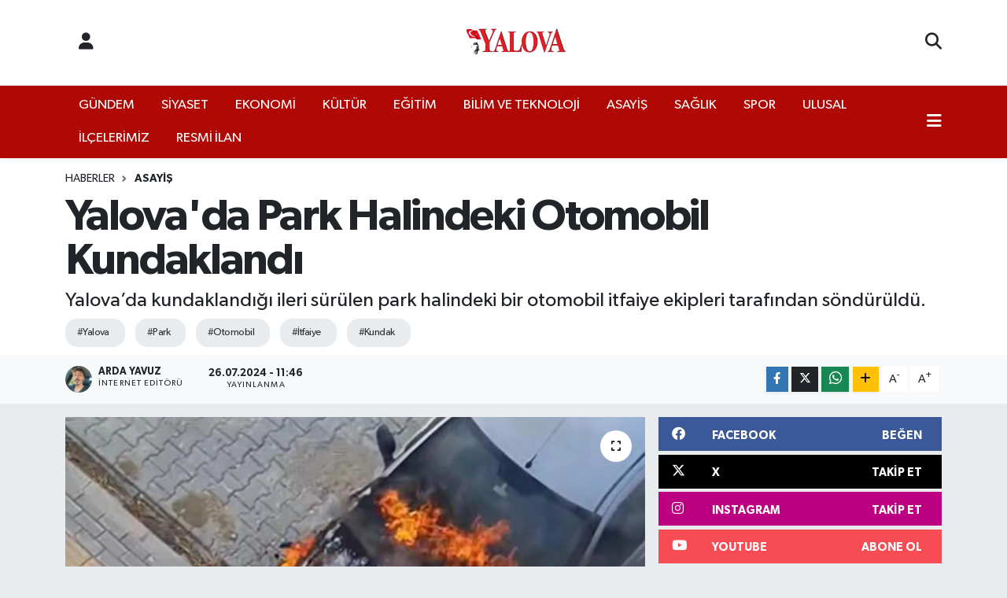

--- FILE ---
content_type: text/html; charset=UTF-8
request_url: https://www.yalovagazetesi.com/yalovada-park-halindeki-otomobil-kundaklandi
body_size: 26050
content:
<!DOCTYPE html>
<html lang="tr" data-theme="flow">
<head>
<link rel="dns-prefetch" href="//www.yalovagazetesi.com">
<link rel="dns-prefetch" href="//yalovagazetesicom.teimg.com">
<link rel="dns-prefetch" href="//static.tebilisim.com">
<link rel="dns-prefetch" href="//cdn.p.analitik.bik.gov.tr">
<link rel="dns-prefetch" href="//www.googletagmanager.com">
<link rel="dns-prefetch" href="//www.facebook.com">
<link rel="dns-prefetch" href="//www.twitter.com">
<link rel="dns-prefetch" href="//www.instagram.com">
<link rel="dns-prefetch" href="//www.linkedin.com">
<link rel="dns-prefetch" href="//www.youtube.com">
<link rel="dns-prefetch" href="//api.whatsapp.com">
<link rel="dns-prefetch" href="//www.w3.org">
<link rel="dns-prefetch" href="//x.com">
<link rel="dns-prefetch" href="//pinterest.com">
<link rel="dns-prefetch" href="//t.me">
<link rel="dns-prefetch" href="//facebook.com">
<link rel="dns-prefetch" href="//formedia.agency">
<link rel="dns-prefetch" href="//play.google.com">
<link rel="dns-prefetch" href="//tebilisim.com">
<link rel="dns-prefetch" href="//twitter.com">

    <meta charset="utf-8">
<title>Yalova&#039;da Park Halindeki Otomobil Kundaklandı - Yalova Gazetesi</title>
<meta name="description" content="Yalova’da kundaklandığı ileri sürülen park halindeki bir otomobil itfaiye ekipleri tarafından söndürüldü.">
<meta name="keywords" content="Yalova, Park, Otomobil, İtfaiye, kundak">
<link rel="canonical" href="https://www.yalovagazetesi.com/yalovada-park-halindeki-otomobil-kundaklandi">
<meta name="viewport" content="width=device-width,initial-scale=1">
<meta name="X-UA-Compatible" content="IE=edge">
<meta name="robots" content="max-image-preview:large">
<meta name="theme-color" content="#b00805">
<meta name="title" content="Yalova&#039;da Park Halindeki Otomobil Kundaklandı">
<meta name="articleSection" content="news">
<meta name="datePublished" content="2024-07-26T11:46:00+03:00">
<meta name="dateModified" content="2024-07-26T11:46:00+03:00">
<meta name="articleAuthor" content="İHA">
<meta name="author" content="İHA">
<meta property="og:site_name" content="Yalova Gazetesi">
<meta property="og:title" content="Yalova&#039;da Park Halindeki Otomobil Kundaklandı">
<meta property="og:description" content="Yalova’da kundaklandığı ileri sürülen park halindeki bir otomobil itfaiye ekipleri tarafından söndürüldü.">
<meta property="og:url" content="https://www.yalovagazetesi.com/yalovada-park-halindeki-otomobil-kundaklandi">
<meta property="og:image" content="https://yalovagazetesicom.teimg.com/yalovagazetesi-com/uploads/2024/07/haber/manset/yalova-kazimiye-yeni-toki-konut-arac-kundaklama-yangin-sondurme1.jpg">
<meta property="og:type" content="article">
<meta property="og:article:published_time" content="2024-07-26T11:46:00+03:00">
<meta property="og:article:modified_time" content="2024-07-26T11:46:00+03:00">
<meta name="twitter:card" content="summary_large_image">
<meta name="twitter:site" content="@Yalova_Gazetesi">
<meta name="twitter:title" content="Yalova&#039;da Park Halindeki Otomobil Kundaklandı">
<meta name="twitter:description" content="Yalova’da kundaklandığı ileri sürülen park halindeki bir otomobil itfaiye ekipleri tarafından söndürüldü.">
<meta name="twitter:image" content="https://yalovagazetesicom.teimg.com/yalovagazetesi-com/uploads/2024/07/haber/manset/yalova-kazimiye-yeni-toki-konut-arac-kundaklama-yangin-sondurme1.jpg">
<meta name="twitter:url" content="https://www.yalovagazetesi.com/yalovada-park-halindeki-otomobil-kundaklandi">
<link rel="shortcut icon" type="image/x-icon" href="https://yalovagazetesicom.teimg.com/yalovagazetesi-com/uploads/2025/12/businesses/favicon-1.png">
<link rel="manifest" href="https://www.yalovagazetesi.com/manifest.json?v=6.6.4" />
<link rel="preload" href="https://static.tebilisim.com/flow/assets/css/font-awesome/fa-solid-900.woff2" as="font" type="font/woff2" crossorigin />
<link rel="preload" href="https://static.tebilisim.com/flow/assets/css/font-awesome/fa-brands-400.woff2" as="font" type="font/woff2" crossorigin />
<link rel="preload" href="https://static.tebilisim.com/flow/assets/css/weather-icons/font/weathericons-regular-webfont.woff2" as="font" type="font/woff2" crossorigin />
<link rel="preload" href="https://static.tebilisim.com/flow/vendor/te/fonts/gibson/Gibson-Bold.woff2" as="font" type="font/woff2" crossorigin />
<link rel="preload" href="https://static.tebilisim.com/flow/vendor/te/fonts/gibson/Gibson-BoldItalic.woff2" as="font" type="font/woff2" crossorigin />
<link rel="preload" href="https://static.tebilisim.com/flow/vendor/te/fonts/gibson/Gibson-Italic.woff2" as="font" type="font/woff2" crossorigin />
<link rel="preload" href="https://static.tebilisim.com/flow/vendor/te/fonts/gibson/Gibson-Light.woff2" as="font" type="font/woff2" crossorigin />
<link rel="preload" href="https://static.tebilisim.com/flow/vendor/te/fonts/gibson/Gibson-LightItalic.woff2" as="font" type="font/woff2" crossorigin />
<link rel="preload" href="https://static.tebilisim.com/flow/vendor/te/fonts/gibson/Gibson-SemiBold.woff2" as="font" type="font/woff2" crossorigin />
<link rel="preload" href="https://static.tebilisim.com/flow/vendor/te/fonts/gibson/Gibson-SemiBoldItalic.woff2" as="font" type="font/woff2" crossorigin />
<link rel="preload" href="https://static.tebilisim.com/flow/vendor/te/fonts/gibson/Gibson.woff2" as="font" type="font/woff2" crossorigin />


<link rel="preload" as="style" href="https://static.tebilisim.com/flow/vendor/te/fonts/gibson.css?v=6.6.4">
<link rel="stylesheet" href="https://static.tebilisim.com/flow/vendor/te/fonts/gibson.css?v=6.6.4">

<style>:root {
        --te-link-color: #333;
        --te-link-hover-color: #000;
        --te-font: "Gibson";
        --te-secondary-font: "Gibson";
        --te-h1-font-size: 56px;
        --te-color: #b00805;
        --te-hover-color: #000000;
        --mm-ocd-width: 85%!important; /*  Mobil Menü Genişliği */
        --swiper-theme-color: var(--te-color)!important;
        --header-13-color: #ffc107;
    }</style><link rel="preload" as="style" href="https://static.tebilisim.com/flow/assets/vendor/bootstrap/css/bootstrap.min.css?v=6.6.4">
<link rel="stylesheet" href="https://static.tebilisim.com/flow/assets/vendor/bootstrap/css/bootstrap.min.css?v=6.6.4">
<link rel="preload" as="style" href="https://static.tebilisim.com/flow/assets/css/app6.6.4.min.css">
<link rel="stylesheet" href="https://static.tebilisim.com/flow/assets/css/app6.6.4.min.css">



<script type="application/ld+json">{"@context":"https:\/\/schema.org","@type":"WebSite","url":"https:\/\/www.yalovagazetesi.com","potentialAction":{"@type":"SearchAction","target":"https:\/\/www.yalovagazetesi.com\/arama?q={query}","query-input":"required name=query"}}</script>

<script type="application/ld+json">{"@context":"https:\/\/schema.org","@type":"NewsMediaOrganization","url":"https:\/\/www.yalovagazetesi.com","name":"Yalova Gazetesi","logo":"https:\/\/yalovagazetesicom.teimg.com\/yalovagazetesi-com\/uploads\/2025\/08\/yalova-gazete-logo.png","sameAs":["https:\/\/www.facebook.com\/YalovaGazetesi","https:\/\/www.twitter.com\/Yalova_Gazetesi","https:\/\/www.linkedin.com\/company\/yalova-gazetesi","https:\/\/www.youtube.com\/@Yalova_Gazetesi","https:\/\/www.instagram.com\/yalova_gazetesi"]}</script>

<script type="application/ld+json">{"@context":"https:\/\/schema.org","@graph":[{"@type":"SiteNavigationElement","name":"Ana Sayfa","url":"https:\/\/www.yalovagazetesi.com","@id":"https:\/\/www.yalovagazetesi.com"},{"@type":"SiteNavigationElement","name":"G\u00dcNDEM","url":"https:\/\/www.yalovagazetesi.com\/gundem","@id":"https:\/\/www.yalovagazetesi.com\/gundem"},{"@type":"SiteNavigationElement","name":"EKONOM\u0130","url":"https:\/\/www.yalovagazetesi.com\/ekonomi","@id":"https:\/\/www.yalovagazetesi.com\/ekonomi"},{"@type":"SiteNavigationElement","name":"SPOR","url":"https:\/\/www.yalovagazetesi.com\/spor","@id":"https:\/\/www.yalovagazetesi.com\/spor"},{"@type":"SiteNavigationElement","name":"K\u00dcLT\u00dcR","url":"https:\/\/www.yalovagazetesi.com\/kultur","@id":"https:\/\/www.yalovagazetesi.com\/kultur"},{"@type":"SiteNavigationElement","name":"YA\u015eAM","url":"https:\/\/www.yalovagazetesi.com\/yasam","@id":"https:\/\/www.yalovagazetesi.com\/yasam"},{"@type":"SiteNavigationElement","name":"SA\u011eLIK","url":"https:\/\/www.yalovagazetesi.com\/saglik","@id":"https:\/\/www.yalovagazetesi.com\/saglik"},{"@type":"SiteNavigationElement","name":"\u00d6ZEL HABER","url":"https:\/\/www.yalovagazetesi.com\/ozel-haber","@id":"https:\/\/www.yalovagazetesi.com\/ozel-haber"},{"@type":"SiteNavigationElement","name":"E\u011e\u0130T\u0130M","url":"https:\/\/www.yalovagazetesi.com\/egitim","@id":"https:\/\/www.yalovagazetesi.com\/egitim"},{"@type":"SiteNavigationElement","name":"R\u00d6PORTAJ","url":"https:\/\/www.yalovagazetesi.com\/roportaj","@id":"https:\/\/www.yalovagazetesi.com\/roportaj"},{"@type":"SiteNavigationElement","name":"KADIN","url":"https:\/\/www.yalovagazetesi.com\/kadin","@id":"https:\/\/www.yalovagazetesi.com\/kadin"},{"@type":"SiteNavigationElement","name":"S\u0130YASET","url":"https:\/\/www.yalovagazetesi.com\/siyaset","@id":"https:\/\/www.yalovagazetesi.com\/siyaset"},{"@type":"SiteNavigationElement","name":"MEDYA","url":"https:\/\/www.yalovagazetesi.com\/medya","@id":"https:\/\/www.yalovagazetesi.com\/medya"},{"@type":"SiteNavigationElement","name":"ULUSAL","url":"https:\/\/www.yalovagazetesi.com\/ulusal","@id":"https:\/\/www.yalovagazetesi.com\/ulusal"},{"@type":"SiteNavigationElement","name":"ilan.gov.tr","url":"https:\/\/www.yalovagazetesi.com\/ilangovtr","@id":"https:\/\/www.yalovagazetesi.com\/ilangovtr"},{"@type":"SiteNavigationElement","name":"ASAY\u0130\u015e","url":"https:\/\/www.yalovagazetesi.com\/asayis","@id":"https:\/\/www.yalovagazetesi.com\/asayis"},{"@type":"SiteNavigationElement","name":"RESM\u0130 \u0130LAN","url":"https:\/\/www.yalovagazetesi.com\/resmi-ilan","@id":"https:\/\/www.yalovagazetesi.com\/resmi-ilan"},{"@type":"SiteNavigationElement","name":"\u0130L\u00c7ELER\u0130M\u0130Z","url":"https:\/\/www.yalovagazetesi.com\/ilcelerimiz","@id":"https:\/\/www.yalovagazetesi.com\/ilcelerimiz"},{"@type":"SiteNavigationElement","name":"HABER SER\u0130LER\u0130M\u0130Z","url":"https:\/\/www.yalovagazetesi.com\/gazete-serilerimiz","@id":"https:\/\/www.yalovagazetesi.com\/gazete-serilerimiz"},{"@type":"SiteNavigationElement","name":"MAGAZ\u0130N","url":"https:\/\/www.yalovagazetesi.com\/magazin","@id":"https:\/\/www.yalovagazetesi.com\/magazin"},{"@type":"SiteNavigationElement","name":"B\u0130L\u0130M VE TEKNOLOJ\u0130","url":"https:\/\/www.yalovagazetesi.com\/bilim-ve-teknoloji","@id":"https:\/\/www.yalovagazetesi.com\/bilim-ve-teknoloji"},{"@type":"SiteNavigationElement","name":"Yalova\u2019n\u0131n Tarih\u00e7esi","url":"https:\/\/www.yalovagazetesi.com\/yalovanin-tarihi","@id":"https:\/\/www.yalovagazetesi.com\/yalovanin-tarihi"},{"@type":"SiteNavigationElement","name":"Yalova'n\u0131n \u0130l\u00e7eleri","url":"https:\/\/www.yalovagazetesi.com\/yalovanin-ilceleri","@id":"https:\/\/www.yalovagazetesi.com\/yalovanin-ilceleri"},{"@type":"SiteNavigationElement","name":"Yalova'n\u0131n K\u00f6yleri","url":"https:\/\/www.yalovagazetesi.com\/yalovanin-koyleri","@id":"https:\/\/www.yalovagazetesi.com\/yalovanin-koyleri"},{"@type":"SiteNavigationElement","name":"\u00d6nemli Telefonlar","url":"https:\/\/www.yalovagazetesi.com\/onemli-telefonlar","@id":"https:\/\/www.yalovagazetesi.com\/onemli-telefonlar"},{"@type":"SiteNavigationElement","name":"\u0130leti\u015fim","url":"https:\/\/www.yalovagazetesi.com\/iletisim","@id":"https:\/\/www.yalovagazetesi.com\/iletisim"},{"@type":"SiteNavigationElement","name":"Gizlilik S\u00f6zle\u015fmesi","url":"https:\/\/www.yalovagazetesi.com\/gizlilik-sozlesmesi","@id":"https:\/\/www.yalovagazetesi.com\/gizlilik-sozlesmesi"},{"@type":"SiteNavigationElement","name":"Gazete Uygulama","url":"https:\/\/www.yalovagazetesi.com\/gazete-uygulama","@id":"https:\/\/www.yalovagazetesi.com\/gazete-uygulama"},{"@type":"SiteNavigationElement","name":"Yazarlar","url":"https:\/\/www.yalovagazetesi.com\/yazarlar","@id":"https:\/\/www.yalovagazetesi.com\/yazarlar"},{"@type":"SiteNavigationElement","name":"Foto Galeri","url":"https:\/\/www.yalovagazetesi.com\/foto-galeri","@id":"https:\/\/www.yalovagazetesi.com\/foto-galeri"},{"@type":"SiteNavigationElement","name":"Video Galeri","url":"https:\/\/www.yalovagazetesi.com\/video","@id":"https:\/\/www.yalovagazetesi.com\/video"},{"@type":"SiteNavigationElement","name":"Biyografiler","url":"https:\/\/www.yalovagazetesi.com\/biyografi","@id":"https:\/\/www.yalovagazetesi.com\/biyografi"},{"@type":"SiteNavigationElement","name":"Firma Rehberi","url":"https:\/\/www.yalovagazetesi.com\/rehber","@id":"https:\/\/www.yalovagazetesi.com\/rehber"},{"@type":"SiteNavigationElement","name":"Seri \u0130lanlar","url":"https:\/\/www.yalovagazetesi.com\/ilan","@id":"https:\/\/www.yalovagazetesi.com\/ilan"},{"@type":"SiteNavigationElement","name":"Vefatlar","url":"https:\/\/www.yalovagazetesi.com\/vefat","@id":"https:\/\/www.yalovagazetesi.com\/vefat"},{"@type":"SiteNavigationElement","name":"R\u00f6portajlar","url":"https:\/\/www.yalovagazetesi.com\/roportaj","@id":"https:\/\/www.yalovagazetesi.com\/roportaj"},{"@type":"SiteNavigationElement","name":"Anketler","url":"https:\/\/www.yalovagazetesi.com\/anketler","@id":"https:\/\/www.yalovagazetesi.com\/anketler"},{"@type":"SiteNavigationElement","name":"Merkez Bug\u00fcn, Yar\u0131n ve 1 Haftal\u0131k Hava Durumu Tahmini","url":"https:\/\/www.yalovagazetesi.com\/merkez-hava-durumu","@id":"https:\/\/www.yalovagazetesi.com\/merkez-hava-durumu"},{"@type":"SiteNavigationElement","name":"Merkez Namaz Vakitleri","url":"https:\/\/www.yalovagazetesi.com\/merkez-namaz-vakitleri","@id":"https:\/\/www.yalovagazetesi.com\/merkez-namaz-vakitleri"},{"@type":"SiteNavigationElement","name":"Puan Durumu ve Fikst\u00fcr","url":"https:\/\/www.yalovagazetesi.com\/futbol\/st-super-lig-puan-durumu-ve-fikstur","@id":"https:\/\/www.yalovagazetesi.com\/futbol\/st-super-lig-puan-durumu-ve-fikstur"}]}</script>

<script type="application/ld+json">{"@context":"https:\/\/schema.org","@type":"BreadcrumbList","itemListElement":[{"@type":"ListItem","position":1,"item":{"@type":"Thing","@id":"https:\/\/www.yalovagazetesi.com","name":"Haberler"}}]}</script>
<script type="application/ld+json">{"@context":"https:\/\/schema.org","@type":"NewsArticle","headline":"Yalova'da Park Halindeki Otomobil Kundakland\u0131","articleSection":"ASAY\u0130\u015e","dateCreated":"2024-07-26T11:46:00+03:00","datePublished":"2024-07-26T11:46:00+03:00","dateModified":"2024-07-26T11:46:00+03:00","wordCount":90,"genre":"news","mainEntityOfPage":{"@type":"WebPage","@id":"https:\/\/www.yalovagazetesi.com\/yalovada-park-halindeki-otomobil-kundaklandi"},"articleBody":"<p>Al\u0131nan bilgiye g\u00f6re, Kaz\u0131miye Yeni TOK\u0130 Konutlar\u0131 i\u00e7inde park halinde bulunan bir otomobilin yand\u0131\u011f\u0131n\u0131 fark eden vatanda\u015flar durumu itfaiye ekiplerine bildirildi. K\u0131sa s\u00fcrede b\u00fcy\u00fcyen yang\u0131n \u00e7evredeki araziye de s\u0131\u00e7rad\u0131. B\u00f6lgeye sevk edilen itfaiye ekipleri yang\u0131na m\u00fcdahale ederek s\u00f6nd\u00fcrd\u00fc. Yang\u0131n sonras\u0131 otomobilde a\u011f\u0131r hasar meydana geldi.<br \/>\r\nYang\u0131n\u0131n bir ki\u015fi taraf\u0131ndan otomobilin kundaklamas\u0131 nedeniyle meydana geldi\u011fi ileri s\u00fcr\u00fcld\u00fc.<br \/>\r\nYang\u0131nla ilgili tahkikat s\u00fcr\u00fcyor.<\/p>\r\n\r\n<p>(\u0130HA)<\/p>\r\n\r\n<p><img alt=\"Yalova Kazimiye Yeni Toki Konut Arac Kundaklama Yangin Sondurme(2)\" class=\"detail-photo img-fluid\" src=\"https:\/\/yalovagazetesicom.teimg.com\/yalovagazetesi-com\/uploads\/2024\/07\/haber\/manset\/yalova-kazimiye-yeni-toki-konut-arac-kundaklama-yangin-sondurme2.jpg\" \/><img alt=\"Yalova Kazimiye Yeni Toki Konut Arac Kundaklama Yangin Sondurme(3)\" class=\"detail-photo img-fluid\" src=\"https:\/\/yalovagazetesicom.teimg.com\/yalovagazetesi-com\/uploads\/2024\/07\/haber\/manset\/yalova-kazimiye-yeni-toki-konut-arac-kundaklama-yangin-sondurme3.jpg\" \/><\/p>","description":"Yalova\u2019da kundakland\u0131\u011f\u0131 ileri s\u00fcr\u00fclen park halindeki bir otomobil itfaiye ekipleri taraf\u0131ndan s\u00f6nd\u00fcr\u00fcld\u00fc.","inLanguage":"tr-TR","keywords":["Yalova","Park","Otomobil","\u0130tfaiye","kundak"],"image":{"@type":"ImageObject","url":"https:\/\/yalovagazetesicom.teimg.com\/crop\/1280x720\/yalovagazetesi-com\/uploads\/2024\/07\/haber\/manset\/yalova-kazimiye-yeni-toki-konut-arac-kundaklama-yangin-sondurme1.jpg","width":"1280","height":"720","caption":"Yalova'da Park Halindeki Otomobil Kundakland\u0131"},"publishingPrinciples":"https:\/\/www.yalovagazetesi.com\/gizlilik-sozlesmesi","isFamilyFriendly":"http:\/\/schema.org\/True","isAccessibleForFree":"http:\/\/schema.org\/True","publisher":{"@type":"Organization","name":"Yalova Gazetesi","image":"https:\/\/yalovagazetesicom.teimg.com\/yalovagazetesi-com\/uploads\/2025\/08\/yalova-gazete-logo.png","logo":{"@type":"ImageObject","url":"https:\/\/yalovagazetesicom.teimg.com\/yalovagazetesi-com\/uploads\/2025\/08\/yalova-gazete-logo.png","width":"640","height":"375"}},"author":{"@type":"Person","name":"Arda Yavuz","honorificPrefix":"","jobTitle":"\u0130nternet Edit\u00f6r\u00fc","url":null}}</script>




<script type="57d14872406908686004d441-text/javascript">!function(){var t=document.createElement("script");t.setAttribute("src",'https://cdn.p.analitik.bik.gov.tr/tracker'+(typeof Intl!=="undefined"?(typeof (Intl||"").PluralRules!=="undefined"?'1':typeof Promise!=="undefined"?'2':typeof MutationObserver!=='undefined'?'3':'4'):'4')+'.js'),t.setAttribute("data-website-id","48ab58fe-74fb-494b-8ff7-911770598044"),t.setAttribute("data-host-url",'//48ab58fe-74fb-494b-8ff7-911770598044.collector.p.analitik.bik.gov.tr'),document.head.appendChild(t)}();</script>
<script type="57d14872406908686004d441-text/javascript">var script = document.createElement("script");script.src="//cdn-v2.p.analitik.bik.gov.tr/t-"+(typeof self !== "undefined" && self.crypto && typeof self.crypto.randomUUID === "function" ? "1-" : typeof Promise !== "undefined" ? "2-" : "3-")+"yalovagazetesi-com-"+"0"+".js";document.head.appendChild(script);</script>
<meta name="ahrefs-site-verification" content="fb6bb7f9013bbdd919b38b3cbdf40e1fd66183ada34173ebd9675f051d2470d4">

<script type="57d14872406908686004d441-text/javascript">
window.addEventListener("load", function () {
  const TR = "225", YALOVA = "2218";
  const country = document.querySelector("select[name='country_id']");
  const state   = document.querySelector("select[name='state_id']");
  if (!country || !state) return;

  // 1) Turkey seç ve her koşulda şehir yüklemesini tetikle
  country.value = TR;
  if (typeof getState === "function") getState(TR, "select[name=state_id]");
  else country.dispatchEvent(new Event("change", { bubbles: true }));

  // 2) Yalova'yı seçen küçük yardımcı
  const pickYalova = () => {
    let opt = state.querySelector(`option[value="${YALOVA}"]`)
           || [...state.options].find(o => o.text.trim().toLowerCase() === "yalova");
    if (opt) {
      opt.selected = true;
      state.dispatchEvent(new Event("change", { bubbles: true }));
      return true;
    }
    return false;
  };

  // 2a) Statik listede anında dener
  if (pickYalova()) return;

  // 2b) AJAX ile seçenekler geldikçe yakala
  const obs = new MutationObserver(() => { if (pickYalova()) obs.disconnect(); });
  obs.observe(state, { childList: true });

  // 2c) Emniyet amaçlı kısa polling (5 sn)
  let n = 0;
  const t = setInterval(() => {
    if (pickYalova() || ++n > 20) { clearInterval(t); obs.disconnect(); }
  }, 250);
});
</script>



<script async data-cfasync="false"
	src="https://www.googletagmanager.com/gtag/js?id=G-1WWHKES38F"></script>
<script data-cfasync="false">
	window.dataLayer = window.dataLayer || [];
	  function gtag(){dataLayer.push(arguments);}
	  gtag('js', new Date());
	  gtag('config', 'G-1WWHKES38F');
</script>




</head>




<body class="d-flex flex-column min-vh-100">

    
    

    <header class="header-6">
    <nav class="top-header navbar navbar-expand-lg bg-white border-bottom">
        <div class="container">
            <div class="navigation-menu d-none d-lg-flex">
                <ul class="nav">
                  <li class="nav-item">
                    <a href="/member/login" class="nav-link"><i class="fa fa-user fa-lg"></i>
                    </a>
                  </li>
                </ul>
            </div>
            <div class="d-lg-none">
                <a href="#menu" title="Ana Menü"><i class="fa fa-bars fa-lg"></i></a>
            </div>
                        <a class="navbar-brand me-0" href="/" title="Yalova Gazetesi" >
                <img src="https://yalovagazetesicom.teimg.com/yalovagazetesi-com/uploads/2025/08/yalova-gazete-logo.png" alt="Yalova Gazetesi" width="140" height="40" class="light-mode img-fluid flow-logo">
<img src="https://yalovagazetesicom.teimg.com/yalovagazetesi-com/uploads/2025/08/yalova-gazete-logo.png" alt="Yalova Gazetesi" width="140" height="40" class="dark-mode img-fluid flow-logo d-none">

            </a>
                        <ul class="nav">
                
                <li class="nav-item">
                    <a href="/arama" class="nav-link p-0" title="Ara">
                        <i class="fa fa-search fa-lg"></i>
                    </a>
                </li>
            </ul>
        </div>
    </nav>
    <div class="main-menu navbar navbar-expand-lg d-none d-lg-block shadow-sm bg-te-color py-1">
        <div class="container">
            <ul  class="nav">
        <li class="nav-item   ">
        <a href="/gundem" class="nav-link text-white" target="_self" title="GÜNDEM">GÜNDEM</a>
        
    </li>
        <li class="nav-item   ">
        <a href="/siyaset" class="nav-link text-white" target="_self" title="SİYASET">SİYASET</a>
        
    </li>
        <li class="nav-item   ">
        <a href="/ekonomi" class="nav-link text-white" target="_self" title="EKONOMİ">EKONOMİ</a>
        
    </li>
        <li class="nav-item   ">
        <a href="/kultur" class="nav-link text-white" target="_self" title="KÜLTÜR">KÜLTÜR</a>
        
    </li>
        <li class="nav-item   ">
        <a href="/egitim" class="nav-link text-white" target="_self" title="EĞİTİM">EĞİTİM</a>
        
    </li>
        <li class="nav-item   ">
        <a href="/bilim-ve-teknoloji" class="nav-link text-white" target="_self" title="BİLİM VE TEKNOLOJİ">BİLİM VE TEKNOLOJİ</a>
        
    </li>
        <li class="nav-item   ">
        <a href="/asayis" class="nav-link text-white" target="_self" title="ASAYİŞ">ASAYİŞ</a>
        
    </li>
        <li class="nav-item   ">
        <a href="/saglik" class="nav-link text-white" target="_self" title="SAĞLIK">SAĞLIK</a>
        
    </li>
        <li class="nav-item   ">
        <a href="/spor" class="nav-link text-white" target="_self" title="SPOR">SPOR</a>
        
    </li>
        <li class="nav-item   ">
        <a href="/ulusal" class="nav-link text-white" target="_self" title="ULUSAL">ULUSAL</a>
        
    </li>
        <li class="nav-item   ">
        <a href="/ilcelerimiz" class="nav-link text-white" target="_self" title="İLÇELERİMİZ">İLÇELERİMİZ</a>
        
    </li>
        <li class="nav-item   ">
        <a href="/resmi-ilan" class="nav-link text-white" target="_self" title="RESMİ İLAN">RESMİ İLAN</a>
        
    </li>
    </ul>

            <ul class="nav">
                
                <li class="nav-item dropdown position-static">
                    <a class="nav-link p-0 text-white" data-bs-toggle="dropdown" href="#" aria-haspopup="true"
                        aria-expanded="false" title="Ana Menü"><i class="fa fa-bars fa-lg"></i></a>
                    <div class="mega-menu dropdown-menu dropdown-menu-end text-capitalize shadow-lg border-0 rounded-0">

    <div class="row g-3 small p-3">

                <div class="col">
            <div class="extra-sections bg-light p-3 border">
                <a href="https://www.yalovagazetesi.com/yalova-nobetci-eczaneler" title="Yalova Nöbetçi Eczaneler" class="d-block border-bottom pb-2 mb-2" target="_self"><i class="fa-solid fa-capsules me-2"></i>Yalova Nöbetçi Eczaneler</a>
<a href="https://www.yalovagazetesi.com/yalova-hava-durumu" title="Yalova Hava Durumu" class="d-block border-bottom pb-2 mb-2" target="_self"><i class="fa-solid fa-cloud-sun me-2"></i>Yalova Hava Durumu</a>
<a href="https://www.yalovagazetesi.com/yalova-namaz-vakitleri" title="Yalova Namaz Vakitleri" class="d-block border-bottom pb-2 mb-2" target="_self"><i class="fa-solid fa-mosque me-2"></i>Yalova Namaz Vakitleri</a>
<a href="https://www.yalovagazetesi.com/yalova-trafik-durumu" title="Yalova Trafik Yoğunluk Haritası" class="d-block border-bottom pb-2 mb-2" target="_self"><i class="fa-solid fa-car me-2"></i>Yalova Trafik Yoğunluk Haritası</a>
<a href="https://www.yalovagazetesi.com/futbol/st-super-lig-puan-durumu-ve-fikstur" title=" Puan Durumu ve Fikstür" class="d-block border-bottom pb-2 mb-2" target="_self"><i class="fa-solid fa-chart-bar me-2"></i> Puan Durumu ve Fikstür</a>
<a href="https://www.yalovagazetesi.com/tum-mansetler" title="Tüm Manşetler" class="d-block border-bottom pb-2 mb-2" target="_self"><i class="fa-solid fa-newspaper me-2"></i>Tüm Manşetler</a>
<a href="https://www.yalovagazetesi.com/sondakika-haberleri" title="Son Dakika Haberleri" class="d-block border-bottom pb-2 mb-2" target="_self"><i class="fa-solid fa-bell me-2"></i>Son Dakika Haberleri</a>

            </div>
        </div>
        
        <div class="col">
        <a href="/kadin" class="d-block border-bottom  pb-2 mb-2" target="_self" title="KADIN">KADIN</a>
            <a href="/saglik" class="d-block border-bottom  pb-2 mb-2" target="_self" title="SAĞLIK">SAĞLIK</a>
            <a href="/spor" class="d-block border-bottom  pb-2 mb-2" target="_self" title="SPOR">SPOR</a>
            <a href="/ilangovtr" class="d-block border-bottom  pb-2 mb-2" target="_self" title="ilan.gov.tr">ilan.gov.tr</a>
            <a href="/dunya" class="d-block border-bottom  pb-2 mb-2" target="_self" title="DÜNYA">DÜNYA</a>
            <a href="/roportaj" class="d-block border-bottom  pb-2 mb-2" target="_self" title="RÖPORTAJ">RÖPORTAJ</a>
            <a href="/ulusal" class="d-block  pb-2 mb-2" target="_self" title="ULUSAL">ULUSAL</a>
        </div><div class="col">
            <a href="/ozel-haber" class="d-block border-bottom  pb-2 mb-2" target="_self" title="ÖZEL HABER">ÖZEL HABER</a>
            <a href="/emlak" class="d-block border-bottom  pb-2 mb-2" target="_self" title="EMLAK">EMLAK</a>
            <a href="/yasam" class="d-block border-bottom  pb-2 mb-2" target="_self" title="YAŞAM">YAŞAM</a>
            <a href="/medya" class="d-block border-bottom  pb-2 mb-2" target="_self" title="MEDYA">MEDYA</a>
            <a href="/asayis" class="d-block border-bottom  pb-2 mb-2" target="_self" title="ASAYİŞ">ASAYİŞ</a>
        </div>


    </div>

    <div class="p-3 bg-light">
                <a class="me-3"
            href="https://www.facebook.com/YalovaGazetesi" target="_blank" rel="nofollow noreferrer noopener"><i class="fab fa-facebook me-2 text-navy"></i> Facebook</a>
                        <a class="me-3"
            href="https://www.twitter.com/Yalova_Gazetesi" target="_blank" rel="nofollow noreferrer noopener"><i class="fab fa-x-twitter "></i> Twitter</a>
                        <a class="me-3"
            href="https://www.instagram.com/yalova_gazetesi" target="_blank" rel="nofollow noreferrer noopener"><i class="fab fa-instagram me-2 text-magenta"></i> Instagram</a>
                        <a class="me-3"
            href="https://www.linkedin.com/company/yalova-gazetesi" target="_blank" rel="nofollow noreferrer noopener"><i class="fab fa-linkedin me-2 text-navy"></i> Linkedin</a>
                        <a class="me-3"
            href="https://www.youtube.com/@Yalova_Gazetesi" target="_blank" rel="nofollow noreferrer noopener"><i class="fab fa-youtube me-2 text-danger"></i> Youtube</a>
                                                <a class="" href="https://api.whatsapp.com/send?phone=05303870003" title="Whatsapp" rel="nofollow noreferrer noopener"><i
            class="fab fa-whatsapp me-2 text-navy"></i> WhatsApp İhbar Hattı</a>    </div>

    <div class="mega-menu-footer p-2 bg-te-color">
        <a class="dropdown-item text-white" href="/kunye" title="Künye / İletişim"><i class="fa fa-id-card me-2"></i> Künye / İletişim</a>
        <a class="dropdown-item text-white" href="/iletisim" title="Bize Ulaşın"><i class="fa fa-envelope me-2"></i> Bize Ulaşın</a>
        <a class="dropdown-item text-white" href="/rss-baglantilari" title="RSS Bağlantıları"><i class="fa fa-rss me-2"></i> RSS Bağlantıları</a>
        <a class="dropdown-item text-white" href="/member/login" title="Üyelik Girişi"><i class="fa fa-user me-2"></i> Üyelik Girişi</a>
    </div>


</div>

                </li>
            </ul>
        </div>

    </div>
    <ul  class="mobile-categories d-lg-none list-inline bg-white">
        <li class="list-inline-item">
        <a href="/gundem" class="text-dark" target="_self" title="GÜNDEM">
                GÜNDEM
        </a>
    </li>
        <li class="list-inline-item">
        <a href="/siyaset" class="text-dark" target="_self" title="SİYASET">
                SİYASET
        </a>
    </li>
        <li class="list-inline-item">
        <a href="/ekonomi" class="text-dark" target="_self" title="EKONOMİ">
                EKONOMİ
        </a>
    </li>
        <li class="list-inline-item">
        <a href="/kultur" class="text-dark" target="_self" title="KÜLTÜR">
                KÜLTÜR
        </a>
    </li>
        <li class="list-inline-item">
        <a href="/egitim" class="text-dark" target="_self" title="EĞİTİM">
                EĞİTİM
        </a>
    </li>
        <li class="list-inline-item">
        <a href="/bilim-ve-teknoloji" class="text-dark" target="_self" title="BİLİM VE TEKNOLOJİ">
                BİLİM VE TEKNOLOJİ
        </a>
    </li>
        <li class="list-inline-item">
        <a href="/asayis" class="text-dark" target="_self" title="ASAYİŞ">
                ASAYİŞ
        </a>
    </li>
        <li class="list-inline-item">
        <a href="/saglik" class="text-dark" target="_self" title="SAĞLIK">
                SAĞLIK
        </a>
    </li>
        <li class="list-inline-item">
        <a href="/spor" class="text-dark" target="_self" title="SPOR">
                SPOR
        </a>
    </li>
        <li class="list-inline-item">
        <a href="/ulusal" class="text-dark" target="_self" title="ULUSAL">
                ULUSAL
        </a>
    </li>
        <li class="list-inline-item">
        <a href="/ilcelerimiz" class="text-dark" target="_self" title="İLÇELERİMİZ">
                İLÇELERİMİZ
        </a>
    </li>
        <li class="list-inline-item">
        <a href="/resmi-ilan" class="text-dark" target="_self" title="RESMİ İLAN">
                RESMİ İLAN
        </a>
    </li>
    </ul>


</header>







<main class="single overflow-hidden" style="min-height: 300px">

            <script type="57d14872406908686004d441-text/javascript">
document.addEventListener("DOMContentLoaded", function () {
    if (document.querySelector('.bik-ilan-detay')) {
        document.getElementById('story-line').style.display = 'none';
    }
});
</script>
<section id="story-line" class="d-md-none bg-white" data-widget-unique-key="">
    <script type="57d14872406908686004d441-text/javascript">
        var story_items = [{"id":"spor","photo":"https:\/\/yalovagazetesicom.teimg.com\/crop\/200x200\/yalovagazetesi-com\/uploads\/2026\/01\/spor\/yalovali-satranccilar-gozunu-milli-takim-havuzuna-dikti-2.jpg","name":"SPOR","items":[{"id":92905,"type":"photo","length":10,"src":"https:\/\/yalovagazetesicom.teimg.com\/crop\/720x1280\/yalovagazetesi-com\/uploads\/2026\/01\/spor\/yalovali-satranccilar-gozunu-milli-takim-havuzuna-dikti-2.jpg","link":"https:\/\/www.yalovagazetesi.com\/yalovali-satranccilar-gozunu-milli-takim-havuzuna-dikti","linkText":"Yaloval\u0131 Satran\u00e7\u00e7\u0131lar G\u00f6z\u00fcn\u00fc Milli Tak\u0131m Havuzuna Dikti","time":1769721240},{"id":92904,"type":"photo","length":10,"src":"https:\/\/yalovagazetesicom.teimg.com\/crop\/720x1280\/yalovagazetesi-com\/uploads\/2026\/01\/spor\/yalova-kartallari-nda-yeni-yonetim-belirlendi.jpg","link":"https:\/\/www.yalovagazetesi.com\/yalova-kartallari-nda-yeni-yonetim-belirlendi","linkText":"Yalova Kartallar\u0131 \u2019nda Yeni Y\u00f6netim Belirlendi","time":1769721180},{"id":92903,"type":"photo","length":10,"src":"https:\/\/yalovagazetesicom.teimg.com\/crop\/720x1280\/yalovagazetesi-com\/uploads\/2026\/01\/spor\/tkblnde-18-hafta-bugun-basliyor-1.jpeg","link":"https:\/\/www.yalovagazetesi.com\/tkblnde-18-hafta-bugun-basliyor","linkText":"TKBL\u2019nde 18. Hafta Bug\u00fcn Ba\u015fl\u0131yor","time":1769721120},{"id":92902,"type":"photo","length":10,"src":"https:\/\/yalovagazetesicom.teimg.com\/crop\/720x1280\/yalovagazetesi-com\/uploads\/2026\/01\/spor\/tavsanli-transferlerini-duyurdu-3.jpg","link":"https:\/\/www.yalovagazetesi.com\/tavsanli-transferlerini-duyurdu","linkText":"Tav\u015fanl\u0131 Transferlerini Duyurdu","time":1769721060},{"id":92901,"type":"photo","length":10,"src":"https:\/\/yalovagazetesicom.teimg.com\/crop\/720x1280\/yalovagazetesi-com\/uploads\/2026\/01\/spor\/ilk-galibiyet-geldi-2.jpeg","link":"https:\/\/www.yalovagazetesi.com\/ilk-galibiyet-geldi","linkText":"\u0130lk Galibiyet Geldi","time":1769721000},{"id":92900,"type":"photo","length":10,"src":"https:\/\/yalovagazetesicom.teimg.com\/crop\/720x1280\/yalovagazetesi-com\/uploads\/2026\/01\/spor\/girgin-calismalarini-surduruyor-3.jpeg","link":"https:\/\/www.yalovagazetesi.com\/girgin-calismalarini-surduruyor","linkText":"Girgin, \u00c7al\u0131\u015fmalar\u0131n\u0131 S\u00fcrd\u00fcr\u00fcyor","time":1769720940},{"id":92899,"type":"photo","length":10,"src":"https:\/\/yalovagazetesicom.teimg.com\/crop\/720x1280\/yalovagazetesi-com\/uploads\/2026\/01\/spor\/ciftlikkoyun-dev-adamlari-en-kritik-macina-cikiyor-3.jpg","link":"https:\/\/www.yalovagazetesi.com\/ciftlikkoyun-dev-adamlari-en-kritik-macina-cikiyor","linkText":"\u00c7iftlikk\u00f6y\u2019\u00fcn Dev Adamlar\u0131 En Kritik Ma\u00e7\u0131na \u00c7\u0131k\u0131yor","time":1769720880},{"id":92865,"type":"photo","length":10,"src":"https:\/\/yalovagazetesicom.teimg.com\/crop\/720x1280\/yalovagazetesi-com\/uploads\/2026\/01\/spor\/tffden-2-amator-ile-ilgili-degisiklige-gitti-4.jpg","link":"https:\/\/www.yalovagazetesi.com\/tffden-2-amator-ile-ilgili-degisiklige-gitti","linkText":"TFF\u2019den 2. Amat\u00f6r \u0130le \u0130lgili De\u011fi\u015fikli\u011fe Gitti","time":1769634300},{"id":92864,"type":"photo","length":10,"src":"https:\/\/yalovagazetesicom.teimg.com\/crop\/720x1280\/yalovagazetesi-com\/uploads\/2026\/01\/spor\/super-amator-kumede-ikinci-yari-heyecani-basladi-3.JPG","link":"https:\/\/www.yalovagazetesi.com\/super-amator-kumede-ikinci-yari-heyecani-basladi","linkText":"S\u00fcper Amat\u00f6r K\u00fcmede \u0130kinci Yar\u0131 Heyecan\u0131 Ba\u015flad\u0131","time":1769634240},{"id":92863,"type":"photo","length":10,"src":"https:\/\/yalovagazetesicom.teimg.com\/crop\/720x1280\/yalovagazetesi-com\/uploads\/2026\/01\/spor\/minikler-rakibine-dis-geciremedi-4.jpeg","link":"https:\/\/www.yalovagazetesi.com\/minikler-rakibine-dis-geciremedi","linkText":"Minikler Rakibine Di\u015f Ge\u00e7iremedi","time":1769634180},{"id":92862,"type":"photo","length":10,"src":"https:\/\/yalovagazetesicom.teimg.com\/crop\/720x1280\/yalovagazetesi-com\/uploads\/2026\/01\/spor\/firatcan-ve-goktug-ciftlikkoy-belediyesporda-1.jpeg","link":"https:\/\/www.yalovagazetesi.com\/firatcan-ve-goktug-ciftlikkoy-belediyesporda","linkText":"F\u0131ratcan ve G\u00f6ktu\u011f \u00c7iftlikk\u00f6y Belediyespor\u2019da","time":1769634120},{"id":92861,"type":"photo","length":10,"src":"https:\/\/yalovagazetesicom.teimg.com\/crop\/720x1280\/yalovagazetesi-com\/uploads\/2026\/01\/spor\/filede-normal-sezon-tamamlandi-4.jpeg","link":"https:\/\/www.yalovagazetesi.com\/filede-normal-sezon-tamamlandi","linkText":"Filede Normal Sezon Tamamland\u0131","time":1769634060},{"id":92860,"type":"photo","length":10,"src":"https:\/\/yalovagazetesicom.teimg.com\/crop\/720x1280\/yalovagazetesi-com\/uploads\/2026\/01\/spor\/emre-ve-berkay-takimlarini-sirtladi-5.jpeg","link":"https:\/\/www.yalovagazetesi.com\/emre-ve-berkay-takimlarini-sirtladi","linkText":"Emre ve Berkay Tak\u0131mlar\u0131n\u0131 S\u0131rtlad\u0131","time":1769634000}]},{"id":"egitim","photo":"https:\/\/yalovagazetesicom.teimg.com\/crop\/200x200\/yalovagazetesi-com\/uploads\/2026\/01\/haber\/ogrenciler-dogru-dis-fircalamayi-ogrendi-2.jpg","name":"E\u011e\u0130T\u0130M","items":[{"id":92890,"type":"photo","length":10,"src":"https:\/\/yalovagazetesicom.teimg.com\/crop\/720x1280\/yalovagazetesi-com\/uploads\/2026\/01\/haber\/ogrenciler-dogru-dis-fircalamayi-ogrendi-2.jpg","link":"https:\/\/www.yalovagazetesi.com\/ogrenciler-dogru-dis-fircalamayi-ogrendi","linkText":"\u00d6\u011frenciler Do\u011fru Di\u015f F\u0131r\u00e7alamay\u0131 \u00d6\u011frendi","time":1769720400},{"id":92873,"type":"photo","length":10,"src":"https:\/\/yalovagazetesicom.teimg.com\/crop\/720x1280\/yalovagazetesi-com\/uploads\/2026\/01\/haber\/yalova-tokatlilar-dernegi-aktif-fen-bilimleri-egitim-indirim-protokol.jpg","link":"https:\/\/www.yalovagazetesi.com\/yalova-tokatlilar-dernegi-uyelerine-egitimde-ozel-indirim-sagliyor","linkText":"Yalova Tokatl\u0131lar Derne\u011fi \u00dcyelerine E\u011fitimde \u00d6zel \u0130ndirim Sa\u011fl\u0131yor","time":1769634660}]},{"id":"gundem","photo":"https:\/\/yalovagazetesicom.teimg.com\/crop\/200x200\/yalovagazetesi-com\/uploads\/2026\/01\/haber\/yalovada-bina-iskelesinde-yangin-cikti-1.jpg","name":"G\u00dcNDEM","items":[{"id":92886,"type":"photo","length":10,"src":"https:\/\/yalovagazetesicom.teimg.com\/crop\/720x1280\/yalovagazetesi-com\/uploads\/2026\/01\/haber\/yalovada-bina-iskelesinde-yangin-cikti-1.jpg","link":"https:\/\/www.yalovagazetesi.com\/yalovada-bina-iskelesinde-yangin-cikti","linkText":"Yalova\u2019da Bina \u0130skelesinde Yang\u0131n \u00c7\u0131kt\u0131","time":1769680380},{"id":92883,"type":"photo","length":10,"src":"https:\/\/yalovagazetesicom.teimg.com\/crop\/720x1280\/yalovagazetesi-com\/uploads\/2026\/01\/haber\/yalova-kulturu-romanyada-tanitildi-haber-1.jpeg","link":"https:\/\/www.yalovagazetesi.com\/yalova-kulturu-romanyada-tanitildi","linkText":"Yalova K\u00fclt\u00fcr\u00fc Romanya\u2019da Tan\u0131t\u0131ld\u0131","time":1769675040},{"id":92874,"type":"photo","length":10,"src":"https:\/\/yalovagazetesicom.teimg.com\/crop\/720x1280\/yalovagazetesi-com\/uploads\/2026\/01\/haber\/yalova-tokatlilar-dernek-kahvalti-bulusma-belediye-baskan-3.jpeg","link":"https:\/\/www.yalovagazetesi.com\/yalova-tokatlilar-derneginden-vakiflar-ve-hizmetleri-temali-kahvalti","linkText":"Yalova Tokatl\u0131lar Derne\u011fi\u2019nden \u201cVak\u0131flar ve Hizmetleri\u201d Temal\u0131 Kahvalt\u0131","time":1769634720},{"id":92872,"type":"photo","length":10,"src":"https:\/\/yalovagazetesicom.teimg.com\/crop\/720x1280\/yalovagazetesi-com\/uploads\/2026\/01\/haber\/yalova-sosyal-yardimlasma-dayaisma-vakfi-adem-sifir-atik-etkinlik-1.jpeg","link":"https:\/\/www.yalovagazetesi.com\/adem-oyun-odasinda-onle-azalt-yeniden-kullan-etkinligi-duzenlendi","linkText":"ADEM Oyun Odas\u0131\u2019nda \u201c\u00d6nle, Azalt, Yeniden Kullan\u201d Etkinli\u011fi D\u00fczenlendi","time":1769634600}]},{"id":"kultur","photo":"https:\/\/yalovagazetesicom.teimg.com\/crop\/200x200\/yalovagazetesi-com\/uploads\/2026\/01\/haber\/ust-manset\/yalova-sinema-bulusmalari-guresci-darren-arafonsky-mickey-rourke-1-1.jpg","name":"K\u00dcLT\u00dcR","items":[{"id":92897,"type":"photo","length":10,"src":"https:\/\/yalovagazetesicom.teimg.com\/crop\/720x1280\/yalovagazetesi-com\/uploads\/2026\/01\/haber\/ust-manset\/yalova-sinema-bulusmalari-guresci-darren-arafonsky-mickey-rourke-1-1.jpg","link":"https:\/\/www.yalovagazetesi.com\/gozden-dusmus-amerikan-gurescisinin-dramatik-hikayesi-yalovada","linkText":"G\u00f6zden D\u00fc\u015fm\u00fc\u015f Amerikan G\u00fcre\u015f\u00e7isinin Dramatik Hik\u00e2yesi Yalova\u2019da","time":1769720760}]},{"id":"cinarcik","photo":"https:\/\/yalovagazetesicom.teimg.com\/crop\/200x200\/yalovagazetesi-com\/uploads\/2026\/01\/haber\/tesvikiyede-yaya-gecitleri-yenilendi-1.jpg","name":"\u00c7INARCIK","items":[{"id":92891,"type":"photo","length":10,"src":"https:\/\/yalovagazetesicom.teimg.com\/crop\/720x1280\/yalovagazetesi-com\/uploads\/2026\/01\/haber\/tesvikiyede-yaya-gecitleri-yenilendi-1.jpg","link":"https:\/\/www.yalovagazetesi.com\/tesvikiyede-yaya-gecitleri-yenilendi","linkText":"Te\u015fvikiye\u2019de Yaya Ge\u00e7itleri Yenilendi","time":1769720460},{"id":92878,"type":"photo","length":10,"src":"https:\/\/yalovagazetesicom.teimg.com\/crop\/720x1280\/yalovagazetesi-com\/uploads\/2026\/01\/haber\/yalova-cinarcik-belediye-baskan-personel-calisan-basari-belge-2.jpg","link":"https:\/\/www.yalovagazetesi.com\/cinarcik-belediyesi-calisanlarina-basari-belgesi","linkText":"\u00c7\u0131narc\u0131k Belediyesi \u00c7al\u0131\u015fanlar\u0131na Ba\u015far\u0131 Belgesi","time":1769634900}]},{"id":"yasam","photo":"https:\/\/yalovagazetesicom.teimg.com\/crop\/200x200\/yalovagazetesi-com\/uploads\/2026\/01\/haber\/yalova-turkiye-marmara-hava-durum-sicaklik-parcali-cok-bulutlu-yagis-1.jpg","name":"YA\u015eAM","items":[{"id":92919,"type":"photo","length":10,"src":"https:\/\/yalovagazetesicom.teimg.com\/crop\/720x1280\/yalovagazetesi-com\/uploads\/2026\/01\/haber\/yalova-turkiye-marmara-hava-durum-sicaklik-parcali-cok-bulutlu-yagis-1.jpg","link":"https:\/\/www.yalovagazetesi.com\/yalovada-gun-boyu-yagis-bekleniyor","linkText":"Yalova\u2019da G\u00fcn Boyu Ya\u011f\u0131\u015f Bekleniyor","time":1769763420},{"id":92888,"type":"photo","length":10,"src":"https:\/\/yalovagazetesicom.teimg.com\/crop\/720x1280\/yalovagazetesi-com\/uploads\/2026\/01\/yalova-turkiye-hava-sicaklik-sicak-soguk-yagmur-kar-kis-sis-durum-derece-haber-gazete-manset-yaz-ilkbahar-sonbahar-mevsim-bulut-2.jpg","link":"https:\/\/www.yalovagazetesi.com\/yalovada-bugun-yagmur-bekleniyor","linkText":"Yalova\u2019da Bug\u00fcn Ya\u011fmur Bekleniyor","time":1769680440}]},{"id":"ciftlikkoy","photo":"https:\/\/yalovagazetesicom.teimg.com\/crop\/200x200\/yalovagazetesi-com\/uploads\/2026\/01\/haber\/yalova-ciftlikkoy-blediye-cocuk-tiyatro-oyun-kardan-adam-2.jpeg","name":"\u00c7\u0130FTL\u0130KK\u00d6Y","items":[{"id":92906,"type":"photo","length":10,"src":"https:\/\/yalovagazetesicom.teimg.com\/crop\/720x1280\/yalovagazetesi-com\/uploads\/2026\/01\/haber\/yalova-ciftlikkoy-blediye-cocuk-tiyatro-oyun-kardan-adam-2.jpeg","link":"https:\/\/www.yalovagazetesi.com\/ciftlikkoyde-cocuk-tiyatrosu-soleni-kardan-adamla-sona-erdi","linkText":"\u00c7iftlikk\u00f6y\u2019de \u00c7ocuk Tiyatrosu \u015e\u00f6leni \u2018Kardan Adam\u2019la Sona Erdi","time":1769721300},{"id":92875,"type":"photo","length":10,"src":"https:\/\/yalovagazetesicom.teimg.com\/crop\/720x1280\/yalovagazetesi-com\/uploads\/2026\/01\/haber\/yalova-ciftlikkoy-belediye-meseri-alan-proje-calisma-4.jpeg","link":"https:\/\/www.yalovagazetesi.com\/ciftlikkoyde-mesire-alani-yukseliyor","linkText":"\u00c7iftlikk\u00f6y\u2019de Mesire Alan\u0131 Y\u00fckseliyor","time":1769634780},{"id":92871,"type":"photo","length":10,"src":"https:\/\/yalovagazetesicom.teimg.com\/crop\/720x1280\/yalovagazetesi-com\/uploads\/2026\/01\/haber\/yalova-ciftlikkoy-yol-kaldirim-mehmet-akif-mahalle-calisma-4.jpeg","link":"https:\/\/www.yalovagazetesi.com\/ciftlikkoyde-yol-ve-kaldirim-calismalari-hiz-kazandi","linkText":"\u00c7iftlikk\u00f6y\u2019de Yol ve Kald\u0131r\u0131m \u00c7al\u0131\u015fmalar\u0131 H\u0131z Kazand\u0131","time":1769634540}]},{"id":"asayis","photo":"https:\/\/yalovagazetesicom.teimg.com\/crop\/200x200\/yalovagazetesi-com\/uploads\/2026\/01\/haber\/yalova-kadikoy-il-jandarma-komutanlik-uyusturucu-operasyon-adli-kontrol.jpeg","name":"ASAY\u0130\u015e","items":[{"id":92912,"type":"photo","length":10,"src":"https:\/\/yalovagazetesicom.teimg.com\/crop\/720x1280\/yalovagazetesi-com\/uploads\/2026\/01\/haber\/yalova-kadikoy-il-jandarma-komutanlik-uyusturucu-operasyon-adli-kontrol.jpeg","link":"https:\/\/www.yalovagazetesi.com\/yalovada-uyusturucu-operasyonu-2-supheliye-adli-kontrol","linkText":"Yalova\u2019da Uyu\u015fturucu Operasyonu: 2 \u015e\u00fcpheliye Adli Kontrol","time":1769721540}]},{"id":"saglik","photo":"https:\/\/yalovagazetesicom.teimg.com\/crop\/200x200\/yalovagazetesi-com\/uploads\/2026\/01\/haber\/yalova-egitim-arastirma-hastane-gebe-okul-esli-anne-baba-1.jpg","name":"SA\u011eLIK","items":[{"id":92894,"type":"photo","length":10,"src":"https:\/\/yalovagazetesicom.teimg.com\/crop\/720x1280\/yalovagazetesi-com\/uploads\/2026\/01\/haber\/yalova-egitim-arastirma-hastane-gebe-okul-esli-anne-baba-1.jpg","link":"https:\/\/www.yalovagazetesi.com\/yalova-egitim-ve-arastirma-hastanesinde-gebe-okulunda-esli-egitim-programi-duzenlendi","linkText":"Yalova E\u011fitim ve Ara\u015ft\u0131rma Hastanesi\u2019nde Gebe Okulunda E\u015fli E\u011fitim Program\u0131 D\u00fczenlendi","time":1769720640},{"id":92890,"type":"photo","length":10,"src":"https:\/\/yalovagazetesicom.teimg.com\/crop\/720x1280\/yalovagazetesi-com\/uploads\/2026\/01\/haber\/ogrenciler-dogru-dis-fircalamayi-ogrendi-2.jpg","link":"https:\/\/www.yalovagazetesi.com\/ogrenciler-dogru-dis-fircalamayi-ogrendi","linkText":"\u00d6\u011frenciler Do\u011fru Di\u015f F\u0131r\u00e7alamay\u0131 \u00d6\u011frendi","time":1769720400},{"id":92882,"type":"photo","length":10,"src":"https:\/\/yalovagazetesicom.teimg.com\/crop\/720x1280\/yalovagazetesi-com\/uploads\/2026\/01\/haber\/yalovada-sigara-birakma-noktalari-yayginlasiyor-3.jpg","link":"https:\/\/www.yalovagazetesi.com\/yalovada-sigara-birakma-noktalari-yayginlasiyor","linkText":"Yalova\u2019da Sigara B\u0131rakma Noktalar\u0131 Yayg\u0131nla\u015f\u0131yor","time":1769634960}]},{"id":"merkez","photo":"https:\/\/yalovagazetesicom.teimg.com\/crop\/200x200\/yalovagazetesi-com\/uploads\/2026\/01\/haber\/yalova-belediye-baskan-vali-hayirli-olsun-ziyaret-2.jpg","name":"MERKEZ","items":[{"id":92893,"type":"photo","length":10,"src":"https:\/\/yalovagazetesicom.teimg.com\/crop\/720x1280\/yalovagazetesi-com\/uploads\/2026\/01\/haber\/yalova-belediye-baskan-vali-hayirli-olsun-ziyaret-2.jpg","link":"https:\/\/www.yalovagazetesi.com\/baskan-gurelden-vali-ustaya-hayirli-olsun-ziyareti","linkText":"Ba\u015fkan G\u00fcrel\u2019den Vali Usta\u2019ya Hay\u0131rl\u0131 Olsun Ziyareti","time":1769720580},{"id":92892,"type":"photo","length":10,"src":"https:\/\/yalovagazetesicom.teimg.com\/crop\/720x1280\/yalovagazetesi-com\/uploads\/2026\/01\/haber\/yalova-belediyesi-ekipleri-sahada-calismalarini-surduruyor-haber-1.jpg","link":"https:\/\/www.yalovagazetesi.com\/yalova-belediyesi-ekipleri-sahada-calismalarini-surduruyor","linkText":"Yalova Belediyesi Ekipleri Sahada \u00c7al\u0131\u015fmalar\u0131n\u0131 S\u00fcrd\u00fcr\u00fcyor","time":1769720520}]}]
    </script>
    <div id="stories" class="storiesWrapper p-2"></div>
</section>


    
    <div class="infinite" data-show-advert="1">

    

    <div class="infinite-item d-block" data-id="74236" data-category-id="23" data-reference="TE\Archive\Models\Archive" data-json-url="/service/json/featured-infinite.json">

        

        <div class="post-header pt-3 bg-white">

    <div class="container">

        
        <nav class="meta-category d-flex justify-content-lg-start" style="--bs-breadcrumb-divider: url(&#34;data:image/svg+xml,%3Csvg xmlns='http://www.w3.org/2000/svg' width='8' height='8'%3E%3Cpath d='M2.5 0L1 1.5 3.5 4 1 6.5 2.5 8l4-4-4-4z' fill='%236c757d'/%3E%3C/svg%3E&#34;);" aria-label="breadcrumb">
        <ol class="breadcrumb mb-0">
            <li class="breadcrumb-item"><a href="https://www.yalovagazetesi.com" class="breadcrumb_link" target="_self">Haberler</a></li>
            <li class="breadcrumb-item active fw-bold" aria-current="page"><a href="/asayis" target="_self" class="breadcrumb_link text-dark" title="ASAYİŞ">ASAYİŞ</a></li>
        </ol>
</nav>

        <h1 class="h2 fw-bold text-lg-start headline my-2" itemprop="headline">Yalova&#039;da Park Halindeki Otomobil Kundaklandı</h1>
        
        <h2 class="lead text-lg-start text-dark my-2 description" itemprop="description">Yalova’da kundaklandığı ileri sürülen park halindeki bir otomobil itfaiye ekipleri tarafından söndürüldü.</h2>
        
        <div class="news-tags">
        <a href="https://www.yalovagazetesi.com/haberleri/yalova" title="Yalova" class="news-tags__link" rel="nofollow">#Yalova</a>
        <a href="https://www.yalovagazetesi.com/haberleri/park" title="Park" class="news-tags__link" rel="nofollow">#Park</a>
        <a href="https://www.yalovagazetesi.com/haberleri/otomobil" title="Otomobil" class="news-tags__link" rel="nofollow">#Otomobil</a>
        <a href="https://www.yalovagazetesi.com/haberleri/itfaiye" title="İtfaiye" class="news-tags__link" rel="nofollow">#İtfaiye</a>
        <a href="https://www.yalovagazetesi.com/haberleri/kundak" title="kundak" class="news-tags__link" rel="nofollow">#Kundak</a>
    </div>

    </div>

    <div class="bg-light py-1">
        <div class="container d-flex justify-content-between align-items-center">

            <div class="meta-author">
            <a href="/muhabir/18/arda-yavuz" class="d-flex" title="Arda Yavuz" target="_self">
            <img class="me-2 rounded-circle" width="34" height="34" src="https://yalovagazetesicom.teimg.com/yalovagazetesi-com/uploads/2024/12/users/a.jpg"
                loading="lazy" alt="Arda Yavuz">
            <div class="me-3 flex-column align-items-center justify-content-center">
                <div class="fw-bold text-dark">Arda Yavuz</div>
                <div class="info text-dark">İnternet Editörü</div>
            </div>
        </a>
    
    <div class="box">
    <time class="fw-bold">26.07.2024 - 11:46</time>
    <span class="info">Yayınlanma</span>
</div>

    
    
    

</div>


            <div class="share-area justify-content-end align-items-center d-none d-lg-flex">

    <div class="mobile-share-button-container mb-2 d-block d-md-none">
    <button class="btn btn-primary btn-sm rounded-0 shadow-sm w-100" onclick="if (!window.__cfRLUnblockHandlers) return false; handleMobileShare(event, 'Yalova\&#039;da Park Halindeki Otomobil Kundaklandı', 'https://www.yalovagazetesi.com/yalovada-park-halindeki-otomobil-kundaklandi')" title="Paylaş" data-cf-modified-57d14872406908686004d441-="">
        <i class="fas fa-share-alt me-2"></i>Paylaş
    </button>
</div>

<div class="social-buttons-new d-none d-md-flex justify-content-between">
    <a href="https://www.facebook.com/sharer/sharer.php?u=https%3A%2F%2Fwww.yalovagazetesi.com%2Fyalovada-park-halindeki-otomobil-kundaklandi" onclick="if (!window.__cfRLUnblockHandlers) return false; initiateDesktopShare(event, 'facebook')" class="btn btn-primary btn-sm rounded-0 shadow-sm me-1" title="Facebook'ta Paylaş" data-platform="facebook" data-share-url="https://www.yalovagazetesi.com/yalovada-park-halindeki-otomobil-kundaklandi" data-share-title="Yalova&#039;da Park Halindeki Otomobil Kundaklandı" rel="noreferrer nofollow noopener external" data-cf-modified-57d14872406908686004d441-="">
        <i class="fab fa-facebook-f"></i>
    </a>

    <a href="https://x.com/intent/tweet?url=https%3A%2F%2Fwww.yalovagazetesi.com%2Fyalovada-park-halindeki-otomobil-kundaklandi&text=Yalova%27da+Park+Halindeki+Otomobil+Kundakland%C4%B1" onclick="if (!window.__cfRLUnblockHandlers) return false; initiateDesktopShare(event, 'twitter')" class="btn btn-dark btn-sm rounded-0 shadow-sm me-1" title="X'de Paylaş" data-platform="twitter" data-share-url="https://www.yalovagazetesi.com/yalovada-park-halindeki-otomobil-kundaklandi" data-share-title="Yalova&#039;da Park Halindeki Otomobil Kundaklandı" rel="noreferrer nofollow noopener external" data-cf-modified-57d14872406908686004d441-="">
        <i class="fab fa-x-twitter text-white"></i>
    </a>

    <a href="https://api.whatsapp.com/send?text=Yalova%27da+Park+Halindeki+Otomobil+Kundakland%C4%B1+-+https%3A%2F%2Fwww.yalovagazetesi.com%2Fyalovada-park-halindeki-otomobil-kundaklandi" onclick="if (!window.__cfRLUnblockHandlers) return false; initiateDesktopShare(event, 'whatsapp')" class="btn btn-success btn-sm rounded-0 btn-whatsapp shadow-sm me-1" title="Whatsapp'ta Paylaş" data-platform="whatsapp" data-share-url="https://www.yalovagazetesi.com/yalovada-park-halindeki-otomobil-kundaklandi" data-share-title="Yalova&#039;da Park Halindeki Otomobil Kundaklandı" rel="noreferrer nofollow noopener external" data-cf-modified-57d14872406908686004d441-="">
        <i class="fab fa-whatsapp fa-lg"></i>
    </a>

    <div class="dropdown">
        <button class="dropdownButton btn btn-sm rounded-0 btn-warning border-none shadow-sm me-1" type="button" data-bs-toggle="dropdown" name="socialDropdownButton" title="Daha Fazla">
            <i id="icon" class="fa fa-plus"></i>
        </button>

        <ul class="dropdown-menu dropdown-menu-end border-0 rounded-1 shadow">
            <li>
                <a href="https://www.linkedin.com/sharing/share-offsite/?url=https%3A%2F%2Fwww.yalovagazetesi.com%2Fyalovada-park-halindeki-otomobil-kundaklandi" class="dropdown-item" onclick="if (!window.__cfRLUnblockHandlers) return false; initiateDesktopShare(event, 'linkedin')" data-platform="linkedin" data-share-url="https://www.yalovagazetesi.com/yalovada-park-halindeki-otomobil-kundaklandi" data-share-title="Yalova&#039;da Park Halindeki Otomobil Kundaklandı" rel="noreferrer nofollow noopener external" title="Linkedin" data-cf-modified-57d14872406908686004d441-="">
                    <i class="fab fa-linkedin text-primary me-2"></i>Linkedin
                </a>
            </li>
            <li>
                <a href="https://pinterest.com/pin/create/button/?url=https%3A%2F%2Fwww.yalovagazetesi.com%2Fyalovada-park-halindeki-otomobil-kundaklandi&description=Yalova%27da+Park+Halindeki+Otomobil+Kundakland%C4%B1&media=" class="dropdown-item" onclick="if (!window.__cfRLUnblockHandlers) return false; initiateDesktopShare(event, 'pinterest')" data-platform="pinterest" data-share-url="https://www.yalovagazetesi.com/yalovada-park-halindeki-otomobil-kundaklandi" data-share-title="Yalova&#039;da Park Halindeki Otomobil Kundaklandı" rel="noreferrer nofollow noopener external" title="Pinterest" data-cf-modified-57d14872406908686004d441-="">
                    <i class="fab fa-pinterest text-danger me-2"></i>Pinterest
                </a>
            </li>
            <li>
                <a href="https://t.me/share/url?url=https%3A%2F%2Fwww.yalovagazetesi.com%2Fyalovada-park-halindeki-otomobil-kundaklandi&text=Yalova%27da+Park+Halindeki+Otomobil+Kundakland%C4%B1" class="dropdown-item" onclick="if (!window.__cfRLUnblockHandlers) return false; initiateDesktopShare(event, 'telegram')" data-platform="telegram" data-share-url="https://www.yalovagazetesi.com/yalovada-park-halindeki-otomobil-kundaklandi" data-share-title="Yalova&#039;da Park Halindeki Otomobil Kundaklandı" rel="noreferrer nofollow noopener external" title="Telegram" data-cf-modified-57d14872406908686004d441-="">
                    <i class="fab fa-telegram-plane text-primary me-2"></i>Telegram
                </a>
            </li>
            <li class="border-0">
                <a class="dropdown-item" href="javascript:void(0)" onclick="if (!window.__cfRLUnblockHandlers) return false; printContent(event)" title="Yazdır" data-cf-modified-57d14872406908686004d441-="">
                    <i class="fas fa-print text-dark me-2"></i>
                    Yazdır
                </a>
            </li>
            <li class="border-0">
                <a class="dropdown-item" href="javascript:void(0)" onclick="if (!window.__cfRLUnblockHandlers) return false; copyURL(event, 'https://www.yalovagazetesi.com/yalovada-park-halindeki-otomobil-kundaklandi')" rel="noreferrer nofollow noopener external" title="Bağlantıyı Kopyala" data-cf-modified-57d14872406908686004d441-="">
                    <i class="fas fa-link text-dark me-2"></i>
                    Kopyala
                </a>
            </li>
        </ul>
    </div>
</div>

<script type="57d14872406908686004d441-text/javascript">
    var shareableModelId = 74236;
    var shareableModelClass = 'TE\\Archive\\Models\\Archive';

    function shareCount(id, model, platform, url) {
        fetch("https://www.yalovagazetesi.com/sharecount", {
            method: 'POST',
            headers: {
                'Content-Type': 'application/json',
                'X-CSRF-TOKEN': document.querySelector('meta[name="csrf-token"]')?.getAttribute('content')
            },
            body: JSON.stringify({ id, model, platform, url })
        }).catch(err => console.error('Share count fetch error:', err));
    }

    function goSharePopup(url, title, width = 600, height = 400) {
        const left = (screen.width - width) / 2;
        const top = (screen.height - height) / 2;
        window.open(
            url,
            title,
            `width=${width},height=${height},left=${left},top=${top},resizable=yes,scrollbars=yes`
        );
    }

    async function handleMobileShare(event, title, url) {
        event.preventDefault();

        if (shareableModelId && shareableModelClass) {
            shareCount(shareableModelId, shareableModelClass, 'native_mobile_share', url);
        }

        const isAndroidWebView = navigator.userAgent.includes('Android') && !navigator.share;

        if (isAndroidWebView) {
            window.location.href = 'androidshare://paylas?title=' + encodeURIComponent(title) + '&url=' + encodeURIComponent(url);
            return;
        }

        if (navigator.share) {
            try {
                await navigator.share({ title: title, url: url });
            } catch (error) {
                if (error.name !== 'AbortError') {
                    console.error('Web Share API failed:', error);
                }
            }
        } else {
            alert("Bu cihaz paylaşımı desteklemiyor.");
        }
    }

    function initiateDesktopShare(event, platformOverride = null) {
        event.preventDefault();
        const anchor = event.currentTarget;
        const platform = platformOverride || anchor.dataset.platform;
        const webShareUrl = anchor.href;
        const contentUrl = anchor.dataset.shareUrl || webShareUrl;

        if (shareableModelId && shareableModelClass && platform) {
            shareCount(shareableModelId, shareableModelClass, platform, contentUrl);
        }

        goSharePopup(webShareUrl, platform ? platform.charAt(0).toUpperCase() + platform.slice(1) : "Share");
    }

    function copyURL(event, urlToCopy) {
        event.preventDefault();
        navigator.clipboard.writeText(urlToCopy).then(() => {
            alert('Bağlantı panoya kopyalandı!');
        }).catch(err => {
            console.error('Could not copy text: ', err);
            try {
                const textArea = document.createElement("textarea");
                textArea.value = urlToCopy;
                textArea.style.position = "fixed";
                document.body.appendChild(textArea);
                textArea.focus();
                textArea.select();
                document.execCommand('copy');
                document.body.removeChild(textArea);
                alert('Bağlantı panoya kopyalandı!');
            } catch (fallbackErr) {
                console.error('Fallback copy failed:', fallbackErr);
            }
        });
    }

    function printContent(event) {
        event.preventDefault();

        const triggerElement = event.currentTarget;
        const contextContainer = triggerElement.closest('.infinite-item') || document;

        const header      = contextContainer.querySelector('.post-header');
        const media       = contextContainer.querySelector('.news-section .col-lg-8 .inner, .news-section .col-lg-8 .ratio, .news-section .col-lg-8 iframe');
        const articleBody = contextContainer.querySelector('.article-text');

        if (!header && !media && !articleBody) {
            window.print();
            return;
        }

        let printHtml = '';
        
        if (header) {
            const titleEl = header.querySelector('h1');
            const descEl  = header.querySelector('.description, h2.lead');

            let cleanHeaderHtml = '<div class="printed-header">';
            if (titleEl) cleanHeaderHtml += titleEl.outerHTML;
            if (descEl)  cleanHeaderHtml += descEl.outerHTML;
            cleanHeaderHtml += '</div>';

            printHtml += cleanHeaderHtml;
        }

        if (media) {
            printHtml += media.outerHTML;
        }

        if (articleBody) {
            const articleClone = articleBody.cloneNode(true);
            articleClone.querySelectorAll('.post-flash').forEach(function (el) {
                el.parentNode.removeChild(el);
            });
            printHtml += articleClone.outerHTML;
        }
        const iframe = document.createElement('iframe');
        iframe.style.position = 'fixed';
        iframe.style.right = '0';
        iframe.style.bottom = '0';
        iframe.style.width = '0';
        iframe.style.height = '0';
        iframe.style.border = '0';
        document.body.appendChild(iframe);

        const frameWindow = iframe.contentWindow || iframe;
        const title = document.title || 'Yazdır';
        const headStyles = Array.from(document.querySelectorAll('link[rel="stylesheet"], style'))
            .map(el => el.outerHTML)
            .join('');

        iframe.onload = function () {
            try {
                frameWindow.focus();
                frameWindow.print();
            } finally {
                setTimeout(function () {
                    document.body.removeChild(iframe);
                }, 1000);
            }
        };

        const doc = frameWindow.document;
        doc.open();
        doc.write(`
            <!doctype html>
            <html lang="tr">
                <head>
<link rel="dns-prefetch" href="//www.yalovagazetesi.com">
<link rel="dns-prefetch" href="//yalovagazetesicom.teimg.com">
<link rel="dns-prefetch" href="//static.tebilisim.com">
<link rel="dns-prefetch" href="//cdn.p.analitik.bik.gov.tr">
<link rel="dns-prefetch" href="//www.googletagmanager.com">
<link rel="dns-prefetch" href="//www.facebook.com">
<link rel="dns-prefetch" href="//www.twitter.com">
<link rel="dns-prefetch" href="//www.instagram.com">
<link rel="dns-prefetch" href="//www.linkedin.com">
<link rel="dns-prefetch" href="//www.youtube.com">
<link rel="dns-prefetch" href="//api.whatsapp.com">
<link rel="dns-prefetch" href="//www.w3.org">
<link rel="dns-prefetch" href="//x.com">
<link rel="dns-prefetch" href="//pinterest.com">
<link rel="dns-prefetch" href="//t.me">
<link rel="dns-prefetch" href="//facebook.com">
<link rel="dns-prefetch" href="//formedia.agency">
<link rel="dns-prefetch" href="//play.google.com">
<link rel="dns-prefetch" href="//tebilisim.com">
<link rel="dns-prefetch" href="//twitter.com">
                    <meta charset="utf-8">
                    <title>${title}</title>
                    ${headStyles}
                    <style>
                        html, body {
                            margin: 0;
                            padding: 0;
                            background: #ffffff;
                        }
                        .printed-article {
                            margin: 0;
                            padding: 20px;
                            box-shadow: none;
                            background: #ffffff;
                        }
                    </style>
                </head>
                <body>
                    <div class="printed-article">
                        ${printHtml}
                    </div>
                </body>
            </html>
        `);
        doc.close();
    }

    var dropdownButton = document.querySelector('.dropdownButton');
    if (dropdownButton) {
        var icon = dropdownButton.querySelector('#icon');
        var parentDropdown = dropdownButton.closest('.dropdown');
        if (parentDropdown && icon) {
            parentDropdown.addEventListener('show.bs.dropdown', function () {
                icon.classList.remove('fa-plus');
                icon.classList.add('fa-minus');
            });
            parentDropdown.addEventListener('hide.bs.dropdown', function () {
                icon.classList.remove('fa-minus');
                icon.classList.add('fa-plus');
            });
        }
    }
</script>

    
        
            <a href="#" title="Metin boyutunu küçült" class="te-textDown btn btn-sm btn-white rounded-0 me-1">A<sup>-</sup></a>
            <a href="#" title="Metin boyutunu büyüt" class="te-textUp btn btn-sm btn-white rounded-0 me-1">A<sup>+</sup></a>

            
        

    
</div>



        </div>


    </div>


</div>




        <div class="container g-0 g-sm-4">

            <div class="news-section overflow-hidden mt-lg-3">
                <div class="row g-3">
                    <div class="col-lg-8">

                        <div class="inner">
    <a href="https://yalovagazetesicom.teimg.com/crop/1280x720/yalovagazetesi-com/uploads/2024/07/haber/manset/yalova-kazimiye-yeni-toki-konut-arac-kundaklama-yangin-sondurme1.jpg" class="position-relative d-block" data-fancybox>
                        <div class="zoom-in-out m-3">
            <i class="fa fa-expand" style="font-size: 14px"></i>
        </div>
        <img class="img-fluid" src="https://yalovagazetesicom.teimg.com/crop/1280x720/yalovagazetesi-com/uploads/2024/07/haber/manset/yalova-kazimiye-yeni-toki-konut-arac-kundaklama-yangin-sondurme1.jpg" alt="Yalova&#039;da Park Halindeki Otomobil Kundaklandı" width="860" height="504" loading="eager" fetchpriority="high" decoding="async" style="width:100%; aspect-ratio: 860 / 504;" />
            </a>
</div>





                        <div class="d-flex d-lg-none justify-content-between align-items-center p-2">

    <div class="mobile-share-button-container mb-2 d-block d-md-none">
    <button class="btn btn-primary btn-sm rounded-0 shadow-sm w-100" onclick="if (!window.__cfRLUnblockHandlers) return false; handleMobileShare(event, 'Yalova\&#039;da Park Halindeki Otomobil Kundaklandı', 'https://www.yalovagazetesi.com/yalovada-park-halindeki-otomobil-kundaklandi')" title="Paylaş" data-cf-modified-57d14872406908686004d441-="">
        <i class="fas fa-share-alt me-2"></i>Paylaş
    </button>
</div>

<div class="social-buttons-new d-none d-md-flex justify-content-between">
    <a href="https://www.facebook.com/sharer/sharer.php?u=https%3A%2F%2Fwww.yalovagazetesi.com%2Fyalovada-park-halindeki-otomobil-kundaklandi" onclick="if (!window.__cfRLUnblockHandlers) return false; initiateDesktopShare(event, 'facebook')" class="btn btn-primary btn-sm rounded-0 shadow-sm me-1" title="Facebook'ta Paylaş" data-platform="facebook" data-share-url="https://www.yalovagazetesi.com/yalovada-park-halindeki-otomobil-kundaklandi" data-share-title="Yalova&#039;da Park Halindeki Otomobil Kundaklandı" rel="noreferrer nofollow noopener external" data-cf-modified-57d14872406908686004d441-="">
        <i class="fab fa-facebook-f"></i>
    </a>

    <a href="https://x.com/intent/tweet?url=https%3A%2F%2Fwww.yalovagazetesi.com%2Fyalovada-park-halindeki-otomobil-kundaklandi&text=Yalova%27da+Park+Halindeki+Otomobil+Kundakland%C4%B1" onclick="if (!window.__cfRLUnblockHandlers) return false; initiateDesktopShare(event, 'twitter')" class="btn btn-dark btn-sm rounded-0 shadow-sm me-1" title="X'de Paylaş" data-platform="twitter" data-share-url="https://www.yalovagazetesi.com/yalovada-park-halindeki-otomobil-kundaklandi" data-share-title="Yalova&#039;da Park Halindeki Otomobil Kundaklandı" rel="noreferrer nofollow noopener external" data-cf-modified-57d14872406908686004d441-="">
        <i class="fab fa-x-twitter text-white"></i>
    </a>

    <a href="https://api.whatsapp.com/send?text=Yalova%27da+Park+Halindeki+Otomobil+Kundakland%C4%B1+-+https%3A%2F%2Fwww.yalovagazetesi.com%2Fyalovada-park-halindeki-otomobil-kundaklandi" onclick="if (!window.__cfRLUnblockHandlers) return false; initiateDesktopShare(event, 'whatsapp')" class="btn btn-success btn-sm rounded-0 btn-whatsapp shadow-sm me-1" title="Whatsapp'ta Paylaş" data-platform="whatsapp" data-share-url="https://www.yalovagazetesi.com/yalovada-park-halindeki-otomobil-kundaklandi" data-share-title="Yalova&#039;da Park Halindeki Otomobil Kundaklandı" rel="noreferrer nofollow noopener external" data-cf-modified-57d14872406908686004d441-="">
        <i class="fab fa-whatsapp fa-lg"></i>
    </a>

    <div class="dropdown">
        <button class="dropdownButton btn btn-sm rounded-0 btn-warning border-none shadow-sm me-1" type="button" data-bs-toggle="dropdown" name="socialDropdownButton" title="Daha Fazla">
            <i id="icon" class="fa fa-plus"></i>
        </button>

        <ul class="dropdown-menu dropdown-menu-end border-0 rounded-1 shadow">
            <li>
                <a href="https://www.linkedin.com/sharing/share-offsite/?url=https%3A%2F%2Fwww.yalovagazetesi.com%2Fyalovada-park-halindeki-otomobil-kundaklandi" class="dropdown-item" onclick="if (!window.__cfRLUnblockHandlers) return false; initiateDesktopShare(event, 'linkedin')" data-platform="linkedin" data-share-url="https://www.yalovagazetesi.com/yalovada-park-halindeki-otomobil-kundaklandi" data-share-title="Yalova&#039;da Park Halindeki Otomobil Kundaklandı" rel="noreferrer nofollow noopener external" title="Linkedin" data-cf-modified-57d14872406908686004d441-="">
                    <i class="fab fa-linkedin text-primary me-2"></i>Linkedin
                </a>
            </li>
            <li>
                <a href="https://pinterest.com/pin/create/button/?url=https%3A%2F%2Fwww.yalovagazetesi.com%2Fyalovada-park-halindeki-otomobil-kundaklandi&description=Yalova%27da+Park+Halindeki+Otomobil+Kundakland%C4%B1&media=" class="dropdown-item" onclick="if (!window.__cfRLUnblockHandlers) return false; initiateDesktopShare(event, 'pinterest')" data-platform="pinterest" data-share-url="https://www.yalovagazetesi.com/yalovada-park-halindeki-otomobil-kundaklandi" data-share-title="Yalova&#039;da Park Halindeki Otomobil Kundaklandı" rel="noreferrer nofollow noopener external" title="Pinterest" data-cf-modified-57d14872406908686004d441-="">
                    <i class="fab fa-pinterest text-danger me-2"></i>Pinterest
                </a>
            </li>
            <li>
                <a href="https://t.me/share/url?url=https%3A%2F%2Fwww.yalovagazetesi.com%2Fyalovada-park-halindeki-otomobil-kundaklandi&text=Yalova%27da+Park+Halindeki+Otomobil+Kundakland%C4%B1" class="dropdown-item" onclick="if (!window.__cfRLUnblockHandlers) return false; initiateDesktopShare(event, 'telegram')" data-platform="telegram" data-share-url="https://www.yalovagazetesi.com/yalovada-park-halindeki-otomobil-kundaklandi" data-share-title="Yalova&#039;da Park Halindeki Otomobil Kundaklandı" rel="noreferrer nofollow noopener external" title="Telegram" data-cf-modified-57d14872406908686004d441-="">
                    <i class="fab fa-telegram-plane text-primary me-2"></i>Telegram
                </a>
            </li>
            <li class="border-0">
                <a class="dropdown-item" href="javascript:void(0)" onclick="if (!window.__cfRLUnblockHandlers) return false; printContent(event)" title="Yazdır" data-cf-modified-57d14872406908686004d441-="">
                    <i class="fas fa-print text-dark me-2"></i>
                    Yazdır
                </a>
            </li>
            <li class="border-0">
                <a class="dropdown-item" href="javascript:void(0)" onclick="if (!window.__cfRLUnblockHandlers) return false; copyURL(event, 'https://www.yalovagazetesi.com/yalovada-park-halindeki-otomobil-kundaklandi')" rel="noreferrer nofollow noopener external" title="Bağlantıyı Kopyala" data-cf-modified-57d14872406908686004d441-="">
                    <i class="fas fa-link text-dark me-2"></i>
                    Kopyala
                </a>
            </li>
        </ul>
    </div>
</div>

<script type="57d14872406908686004d441-text/javascript">
    var shareableModelId = 74236;
    var shareableModelClass = 'TE\\Archive\\Models\\Archive';

    function shareCount(id, model, platform, url) {
        fetch("https://www.yalovagazetesi.com/sharecount", {
            method: 'POST',
            headers: {
                'Content-Type': 'application/json',
                'X-CSRF-TOKEN': document.querySelector('meta[name="csrf-token"]')?.getAttribute('content')
            },
            body: JSON.stringify({ id, model, platform, url })
        }).catch(err => console.error('Share count fetch error:', err));
    }

    function goSharePopup(url, title, width = 600, height = 400) {
        const left = (screen.width - width) / 2;
        const top = (screen.height - height) / 2;
        window.open(
            url,
            title,
            `width=${width},height=${height},left=${left},top=${top},resizable=yes,scrollbars=yes`
        );
    }

    async function handleMobileShare(event, title, url) {
        event.preventDefault();

        if (shareableModelId && shareableModelClass) {
            shareCount(shareableModelId, shareableModelClass, 'native_mobile_share', url);
        }

        const isAndroidWebView = navigator.userAgent.includes('Android') && !navigator.share;

        if (isAndroidWebView) {
            window.location.href = 'androidshare://paylas?title=' + encodeURIComponent(title) + '&url=' + encodeURIComponent(url);
            return;
        }

        if (navigator.share) {
            try {
                await navigator.share({ title: title, url: url });
            } catch (error) {
                if (error.name !== 'AbortError') {
                    console.error('Web Share API failed:', error);
                }
            }
        } else {
            alert("Bu cihaz paylaşımı desteklemiyor.");
        }
    }

    function initiateDesktopShare(event, platformOverride = null) {
        event.preventDefault();
        const anchor = event.currentTarget;
        const platform = platformOverride || anchor.dataset.platform;
        const webShareUrl = anchor.href;
        const contentUrl = anchor.dataset.shareUrl || webShareUrl;

        if (shareableModelId && shareableModelClass && platform) {
            shareCount(shareableModelId, shareableModelClass, platform, contentUrl);
        }

        goSharePopup(webShareUrl, platform ? platform.charAt(0).toUpperCase() + platform.slice(1) : "Share");
    }

    function copyURL(event, urlToCopy) {
        event.preventDefault();
        navigator.clipboard.writeText(urlToCopy).then(() => {
            alert('Bağlantı panoya kopyalandı!');
        }).catch(err => {
            console.error('Could not copy text: ', err);
            try {
                const textArea = document.createElement("textarea");
                textArea.value = urlToCopy;
                textArea.style.position = "fixed";
                document.body.appendChild(textArea);
                textArea.focus();
                textArea.select();
                document.execCommand('copy');
                document.body.removeChild(textArea);
                alert('Bağlantı panoya kopyalandı!');
            } catch (fallbackErr) {
                console.error('Fallback copy failed:', fallbackErr);
            }
        });
    }

    function printContent(event) {
        event.preventDefault();

        const triggerElement = event.currentTarget;
        const contextContainer = triggerElement.closest('.infinite-item') || document;

        const header      = contextContainer.querySelector('.post-header');
        const media       = contextContainer.querySelector('.news-section .col-lg-8 .inner, .news-section .col-lg-8 .ratio, .news-section .col-lg-8 iframe');
        const articleBody = contextContainer.querySelector('.article-text');

        if (!header && !media && !articleBody) {
            window.print();
            return;
        }

        let printHtml = '';
        
        if (header) {
            const titleEl = header.querySelector('h1');
            const descEl  = header.querySelector('.description, h2.lead');

            let cleanHeaderHtml = '<div class="printed-header">';
            if (titleEl) cleanHeaderHtml += titleEl.outerHTML;
            if (descEl)  cleanHeaderHtml += descEl.outerHTML;
            cleanHeaderHtml += '</div>';

            printHtml += cleanHeaderHtml;
        }

        if (media) {
            printHtml += media.outerHTML;
        }

        if (articleBody) {
            const articleClone = articleBody.cloneNode(true);
            articleClone.querySelectorAll('.post-flash').forEach(function (el) {
                el.parentNode.removeChild(el);
            });
            printHtml += articleClone.outerHTML;
        }
        const iframe = document.createElement('iframe');
        iframe.style.position = 'fixed';
        iframe.style.right = '0';
        iframe.style.bottom = '0';
        iframe.style.width = '0';
        iframe.style.height = '0';
        iframe.style.border = '0';
        document.body.appendChild(iframe);

        const frameWindow = iframe.contentWindow || iframe;
        const title = document.title || 'Yazdır';
        const headStyles = Array.from(document.querySelectorAll('link[rel="stylesheet"], style'))
            .map(el => el.outerHTML)
            .join('');

        iframe.onload = function () {
            try {
                frameWindow.focus();
                frameWindow.print();
            } finally {
                setTimeout(function () {
                    document.body.removeChild(iframe);
                }, 1000);
            }
        };

        const doc = frameWindow.document;
        doc.open();
        doc.write(`
            <!doctype html>
            <html lang="tr">
                <head>
<link rel="dns-prefetch" href="//www.yalovagazetesi.com">
<link rel="dns-prefetch" href="//yalovagazetesicom.teimg.com">
<link rel="dns-prefetch" href="//static.tebilisim.com">
<link rel="dns-prefetch" href="//cdn.p.analitik.bik.gov.tr">
<link rel="dns-prefetch" href="//www.googletagmanager.com">
<link rel="dns-prefetch" href="//www.facebook.com">
<link rel="dns-prefetch" href="//www.twitter.com">
<link rel="dns-prefetch" href="//www.instagram.com">
<link rel="dns-prefetch" href="//www.linkedin.com">
<link rel="dns-prefetch" href="//www.youtube.com">
<link rel="dns-prefetch" href="//api.whatsapp.com">
<link rel="dns-prefetch" href="//www.w3.org">
<link rel="dns-prefetch" href="//x.com">
<link rel="dns-prefetch" href="//pinterest.com">
<link rel="dns-prefetch" href="//t.me">
<link rel="dns-prefetch" href="//facebook.com">
<link rel="dns-prefetch" href="//formedia.agency">
<link rel="dns-prefetch" href="//play.google.com">
<link rel="dns-prefetch" href="//tebilisim.com">
<link rel="dns-prefetch" href="//twitter.com">
                    <meta charset="utf-8">
                    <title>${title}</title>
                    ${headStyles}
                    <style>
                        html, body {
                            margin: 0;
                            padding: 0;
                            background: #ffffff;
                        }
                        .printed-article {
                            margin: 0;
                            padding: 20px;
                            box-shadow: none;
                            background: #ffffff;
                        }
                    </style>
                </head>
                <body>
                    <div class="printed-article">
                        ${printHtml}
                    </div>
                </body>
            </html>
        `);
        doc.close();
    }

    var dropdownButton = document.querySelector('.dropdownButton');
    if (dropdownButton) {
        var icon = dropdownButton.querySelector('#icon');
        var parentDropdown = dropdownButton.closest('.dropdown');
        if (parentDropdown && icon) {
            parentDropdown.addEventListener('show.bs.dropdown', function () {
                icon.classList.remove('fa-plus');
                icon.classList.add('fa-minus');
            });
            parentDropdown.addEventListener('hide.bs.dropdown', function () {
                icon.classList.remove('fa-minus');
                icon.classList.add('fa-plus');
            });
        }
    }
</script>

    
        
        <div class="google-news share-are text-end">

            <a href="#" title="Metin boyutunu küçült" class="te-textDown btn btn-sm btn-white rounded-0 me-1">A<sup>-</sup></a>
            <a href="#" title="Metin boyutunu büyüt" class="te-textUp btn btn-sm btn-white rounded-0 me-1">A<sup>+</sup></a>

            
        </div>
        

    
</div>


                        <div class="card border-0 rounded-0 mb-3">
                            <div class="article-text container-padding" data-text-id="74236" property="articleBody">
                                
                                <p>Alınan bilgiye göre, Kazımiye Yeni TOKİ Konutları içinde park halinde bulunan bir otomobilin yandığını fark eden vatandaşlar durumu itfaiye ekiplerine bildirildi. Kısa sürede büyüyen yangın çevredeki araziye de sıçradı. Bölgeye sevk edilen itfaiye ekipleri yangına müdahale ederek söndürdü. Yangın sonrası otomobilde ağır hasar meydana geldi.<br />
Yangının bir kişi tarafından otomobilin kundaklaması nedeniyle meydana geldiği ileri sürüldü.<br />
Yangınla ilgili tahkikat sürüyor.</p>

<p>(İHA)</p>

<p><img alt="Yalova Kazimiye Yeni Toki Konut Arac Kundaklama Yangin Sondurme(2)" class="detail-photo img-fluid" src="https://yalovagazetesicom.teimg.com/yalovagazetesi-com/uploads/2024/07/haber/manset/yalova-kazimiye-yeni-toki-konut-arac-kundaklama-yangin-sondurme2.jpg" /><img alt="Yalova Kazimiye Yeni Toki Konut Arac Kundaklama Yangin Sondurme(3)" class="detail-photo img-fluid" src="https://yalovagazetesicom.teimg.com/yalovagazetesi-com/uploads/2024/07/haber/manset/yalova-kazimiye-yeni-toki-konut-arac-kundaklama-yangin-sondurme3.jpg" /></p><div class="article-source py-3 small border-top ">
            <span class="source-name pe-3"><strong>Kaynak: </strong>İHA</span>
    </div>

                                                                
                            </div>
                        </div>

                        <div class="editors-choice my-3">
        <div class="row g-2">
                            <div class="col-12">
                    <a class="d-block bg-te-color p-1" href="/parca-tesirli-pazarlar-yalovada-sahnelenecek" title="“Parça Tesirli Pazarlar” Yalova’da Sahnelenecek" target="_self">
                        <div class="row g-1 align-items-center">
                            <div class="col-5 col-sm-3">
                                <img src="https://yalovagazetesicom.teimg.com/crop/250x150/yalovagazetesi-com/uploads/2025/09/haber/parca-tesirli-pazarlar-yalovada-sahnelenecek.jpg" loading="lazy" width="860" height="504"
                                    alt="“Parça Tesirli Pazarlar” Yalova’da Sahnelenecek" class="img-fluid">
                            </div>
                            <div class="col-7 col-sm-9">
                                <div class="post-flash-heading p-2 text-white">
                                    <span class="mini-title d-none d-md-inline">Editörün Seçtiği</span>
                                    <div class="h4 title-3-line mb-0 fw-bold lh-sm">
                                        “Parça Tesirli Pazarlar” Yalova’da Sahnelenecek
                                    </div>
                                </div>
                            </div>
                        </div>
                    </a>
                </div>
                    </div>
    </div>





                        

                        <div class="related-news my-3 bg-white p-3">
    <div class="section-title d-flex mb-3 align-items-center">
        <div class="h2 lead flex-shrink-1 text-te-color m-0 text-nowrap fw-bold">Bunlar da ilginizi çekebilir</div>
        <div class="flex-grow-1 title-line ms-3"></div>
    </div>
    <div class="row g-3">
                <div class="col-6 col-lg-4">
            <a href="/yalovada-uyusturucu-operasyonu-2-supheliye-adli-kontrol" title="Yalova’da Uyuşturucu Operasyonu: 2 Şüpheliye Adli Kontrol" target="_self">
                <img class="img-fluid" src="https://yalovagazetesicom.teimg.com/crop/250x150/yalovagazetesi-com/uploads/2026/01/haber/yalova-kadikoy-il-jandarma-komutanlik-uyusturucu-operasyon-adli-kontrol.jpeg" width="860" height="504" alt="Yalova’da Uyuşturucu Operasyonu: 2 Şüpheliye Adli Kontrol"></a>
                <h3 class="h5 mt-1">
                    <a href="/yalovada-uyusturucu-operasyonu-2-supheliye-adli-kontrol" title="Yalova’da Uyuşturucu Operasyonu: 2 Şüpheliye Adli Kontrol" target="_self">Yalova’da Uyuşturucu Operasyonu: 2 Şüpheliye Adli Kontrol</a>
                </h3>
            </a>
        </div>
                <div class="col-6 col-lg-4">
            <a href="/yalovada-628-trafik-levhasi-kaldirildi" title="Yalova’da 628 Trafik Levhası Kaldırıldı" target="_self">
                <img class="img-fluid" src="https://yalovagazetesicom.teimg.com/crop/250x150/yalovagazetesi-com/uploads/2026/01/haber/yalovada-628-trafik-levhasi-kaldirildi-2.jpg" width="860" height="504" alt="Yalova’da 628 Trafik Levhası Kaldırıldı"></a>
                <h3 class="h5 mt-1">
                    <a href="/yalovada-628-trafik-levhasi-kaldirildi" title="Yalova’da 628 Trafik Levhası Kaldırıldı" target="_self">Yalova’da 628 Trafik Levhası Kaldırıldı</a>
                </h3>
            </a>
        </div>
                <div class="col-6 col-lg-4">
            <a href="/kavga-sonrasi-drift-yapan-surucu-dehset-sacti-2-yarali-159-bin-tl-ceza" title="Kavga Sonrası Drift Yapan Sürücü Dehşet Saçtı: 2 Yaralı, 159 Bin TL Ceza" target="_self">
                <img class="img-fluid" src="https://yalovagazetesicom.teimg.com/crop/250x150/yalovagazetesi-com/uploads/2026/01/haber/kavga-sonrasi-drift-yapan-surucu-dehset-sacti-2-yarali-159-bin-tl-ceza-4.jpg" width="860" height="504" alt="Kavga Sonrası Drift Yapan Sürücü Dehşet Saçtı: 2 Yaralı, 159 Bin TL Ceza"></a>
                <h3 class="h5 mt-1">
                    <a href="/kavga-sonrasi-drift-yapan-surucu-dehset-sacti-2-yarali-159-bin-tl-ceza" title="Kavga Sonrası Drift Yapan Sürücü Dehşet Saçtı: 2 Yaralı, 159 Bin TL Ceza" target="_self">Kavga Sonrası Drift Yapan Sürücü Dehşet Saçtı: 2 Yaralı, 159 Bin TL Ceza</a>
                </h3>
            </a>
        </div>
                <div class="col-6 col-lg-4">
            <a href="/yalovadan-duzceye-uzanan-para-agi-cokertildi" title="Yalova’dan Düzce’ye Uzanan Para Ağı Çökertildi" target="_self">
                <img class="img-fluid" src="https://yalovagazetesicom.teimg.com/crop/250x150/yalovagazetesi-com/uploads/2026/01/haber/yalovadan-duzceye-uzanan-para-agi-cokertildi-haber-1.jpg" width="860" height="504" alt="Yalova’dan Düzce’ye Uzanan Para Ağı Çökertildi"></a>
                <h3 class="h5 mt-1">
                    <a href="/yalovadan-duzceye-uzanan-para-agi-cokertildi" title="Yalova’dan Düzce’ye Uzanan Para Ağı Çökertildi" target="_self">Yalova’dan Düzce’ye Uzanan Para Ağı Çökertildi</a>
                </h3>
            </a>
        </div>
                <div class="col-6 col-lg-4">
            <a href="/itfaiyeden-mobese-calismalarina-destek" title="İtfaiyeden MOBESE Çalışmalarına Destek" target="_self">
                <img class="img-fluid" src="https://yalovagazetesicom.teimg.com/crop/250x150/yalovagazetesi-com/uploads/2026/01/haber/itfaiyeden-mobese-calismalarina-destek-haber.jpg" width="860" height="504" alt="İtfaiyeden MOBESE Çalışmalarına Destek"></a>
                <h3 class="h5 mt-1">
                    <a href="/itfaiyeden-mobese-calismalarina-destek" title="İtfaiyeden MOBESE Çalışmalarına Destek" target="_self">İtfaiyeden MOBESE Çalışmalarına Destek</a>
                </h3>
            </a>
        </div>
                <div class="col-6 col-lg-4">
            <a href="/81-ilin-katilimiyla-guvenlik-ve-asayis-toplantisi-yapildi" title="81 İlin Katılımıyla Güvenlik ve Asayiş Toplantısı Yapıldı" target="_self">
                <img class="img-fluid" src="https://yalovagazetesicom.teimg.com/crop/250x150/yalovagazetesi-com/uploads/2026/01/haber/81-ilin-katilimiyla-guvenlik-ve-asayis-toplantisi-yapildi-2.jpg" width="860" height="504" alt="81 İlin Katılımıyla Güvenlik ve Asayiş Toplantısı Yapıldı"></a>
                <h3 class="h5 mt-1">
                    <a href="/81-ilin-katilimiyla-guvenlik-ve-asayis-toplantisi-yapildi" title="81 İlin Katılımıyla Güvenlik ve Asayiş Toplantısı Yapıldı" target="_self">81 İlin Katılımıyla Güvenlik ve Asayiş Toplantısı Yapıldı</a>
                </h3>
            </a>
        </div>
            </div>
</div>


                        <div id="ad_133" data-channel="133" data-advert="temedya" data-rotation="120" class="d-none d-sm-flex flex-column align-items-center justify-content-start text-center mx-auto overflow-hidden my-3" data-affix="0" style="width: 728px;height: 90px;" data-width="728" data-height="90"></div><div id="ad_133_mobile" data-channel="133" data-advert="temedya" data-rotation="120" class="d-flex d-sm-none flex-column align-items-center justify-content-start text-center mx-auto overflow-hidden my-3" data-affix="0" style="width: 300px;height: 50px;" data-width="300" data-height="50"></div>

                                                    <div id="comments" class="bg-white mb-3 p-3">

    
    <div>
        <div class="section-title d-flex mb-3 align-items-center">
            <div class="h2 lead flex-shrink-1 text-te-color m-0 text-nowrap fw-bold">Yorumlar </div>
            <div class="flex-grow-1 title-line ms-3"></div>
        </div>


        <form method="POST" action="https://www.yalovagazetesi.com/comments/add" accept-charset="UTF-8" id="form_74236"><input name="_token" type="hidden" value="xfcedIkSuNiR9XXRguXq38JoQuCOHs4kb3Ws9rxu">
        <div id="nova_honeypot_KciTHw6m3Jxd0NQG_wrap" style="display: none" aria-hidden="true">
        <input id="nova_honeypot_KciTHw6m3Jxd0NQG"
               name="nova_honeypot_KciTHw6m3Jxd0NQG"
               type="text"
               value=""
                              autocomplete="nope"
               tabindex="-1">
        <input name="valid_from"
               type="text"
               value="[base64]"
                              autocomplete="off"
               tabindex="-1">
    </div>
        <input name="reference_id" type="hidden" value="74236">
        <input name="reference_type" type="hidden" value="TE\Archive\Models\Archive">
        <input name="parent_id" type="hidden" value="0">


        <div class="form-row">
            <div class="form-group mb-3">
                <textarea class="form-control" rows="3" placeholder="Yorumlarınızı ve düşüncelerinizi bizimle paylaşın" required name="body" cols="50"></textarea>
            </div>
            <div class="form-group mb-3">
                <input class="form-control" placeholder="Adınız soyadınız" required name="name" type="text">
            </div>


            
            <div class="form-group mb-3">
                <button type="submit" class="btn btn-te-color add-comment" data-id="74236" data-reference="TE\Archive\Models\Archive">
                    <span class="spinner-border spinner-border-sm d-none"></span>
                    Gönder
                </button>
            </div>


        </div>

        
        </form>

        <div id="comment-area" class="comment_read_74236" data-post-id="74236" data-model="TE\Archive\Models\Archive" data-action="/comments/list" ></div>

        
    </div>
</div>

                        

                    </div>

                    <div class="col-lg-4">
                        <!-- SECONDARY SIDEBAR -->
                        <aside class="social-media-widget mb-3 fw-bold" data-widget-unique-key="sosyal_medya_sayfalarim_30870">
        <a href="https://facebook.com/YalovaGazetesi" title="Beğen" class="facebook d-flex p-2 mb-1" data-platform="facebook" data-username="YalovaGazetesi" target="_blank" rel="nofollow noreferrer noopener">
        <div class="text-white mx-2 m-0"><i class="fab fa-facebook"></i></div>
        <div class="flex-grow-1 text-white ms-3 small pt-1">FACEBOOK</div>
        <div class="mx-3 fw-semibold small pt-1"><span class="text-white text-uppercase">Beğen</span></div>
    </a>
            <a href="https://x.com/Yalova_Gazetesi" title="Takip Et" class="twitter d-flex p-2 mb-1" data-platform="twitter" data-username="Yalova_Gazetesi" target="_blank" rel="nofollow noreferrer noopener">
        <div class="text-white mx-2 m-0"><i class="fab fa-x-twitter text-white"></i></div>
        <div class="flex-grow-1 text-white ms-3 small pt-1">X</div>
        <div class="mx-3 fw-semibold small pt-1"><span class="text-white text-uppercase">Takip Et</span></div>
    </a>
            <a href="https://www.instagram.com/yalova_gazetesi" title="Takip Et" class="instagram d-flex p-2 mb-1" data-platform="instagram" data-username="yalova_gazetesi" target="_blank" style="background-color: #BD0082" rel="nofollow noreferrer noopener">
        <div class="text-white mx-2 m-0"><i class="fab fa-instagram"></i></div>
        <div class="flex-grow-1 text-white ms-3 small pt-1">INSTAGRAM</div>
        <div class="mx-3 small pt-1"><span class="text-white text-uppercase">Takip Et</span></div>
    </a>
            <a href="https://www.youtube.com/@Yalova_Gazetesi" title="Abone Ol" class="youtube d-flex p-2 mb-1" data-platform="youtube" data-username="@Yalova_Gazetesi" target="_blank" rel="nofollow noreferrer noopener">
        <div class="text-white mx-2 m-0"><i class="fab fa-youtube"></i></div>
        <div class="flex-grow-1 text-white ms-3 small pt-1">YOUTUBE</div>
        <div class="mx-3 small pt-1"><span class="text-white text-uppercase">Abone Ol</span></div>
    </a>
            <a href="https://www.linkedin.com/company/yalova-gazetesi" title="Takip Et" class="linkedin d-flex p-2 mb-1" data-platform="linkedin" data-username="https://www.linkedin.com/company/yalova-gazetesi" target="_blank" rel="nofollow noreferrer noopener">
        <div class="text-white mx-2 m-0"><i class="fab fa-linkedin"></i></div>
        <div class="flex-grow-1 text-white ms-3 small pt-1">LINKEDIN</div>
        <div class="mx-3 small pt-1"><span class="text-white text-uppercase">Takip Et</span></div>
    </a>
                    <a href="https://api.whatsapp.com/send?phone=05303870003" title="MESAJ GÖNDER" class="bg-success d-flex p-2 mb-1" data-platform="whatsapp" data-username="tebilisim" target="_blank" rel="nofollow noreferrer noopener">
        <div class="text-white mx-2 m-0"><i class="fab fa-whatsapp"></i></div>
        <div class="flex-grow-1 text-white ms-3 small pt-1">05303870003</div>
        <div class="mx-3 small pt-1"><span class="text-white text-uppercase">İletişim</span></div>
    </a>
    </aside>
<aside class="mb-3 bg-te-color" data-widget-unique-key="">
    <div class="section-title d-flex p-3 align-items-center">
        <h2 class="lead flex-shrink-1 text-te-color m-0 fw-bold">
            <div class="h4 lead text-start text-white m-0"><i class="fa-solid fa-chart-simple me-2"></i>
                Döviz &amp; Altın Hesaplayıcı
            </div>
        </h2>
    </div>
    <div class="p-2">
        <div class="form-group mb-3 border-white border">
            <input type="text" name="n" value="1" class="form-control rounded-0 border-0 fw-bold bg-transparent text-white" style="white;">
        </div>
        <div class="form-group mb-3 border-white border ">
            <select class="form-control rounded-0 fw-bold bg-transparent text-white border-0" name="parites" style="">
                                <option value="dolar" data-value="43.505">Dolar</option>
                                <option value="euro" data-value="51.8403">Euro</option>
                                <option value="sterlin" data-value="59.8253">Sterlin</option>
                                <option value="isvicre_frangi" data-value="56.5956">İsviçre Frangı</option>
                                <option value="kanada_dolari" data-value="32.1664">Kanada Doları</option>
                                <option value="rus_rublesi" data-value="0.5724">Rus Rublesi</option>
                                <option value="bae_dirhemi" data-value="11.8495">BAE Dirhemi</option>
                                <option value="avustralya_dolari" data-value="30.5101">Avustralya Doları</option>
                                <option value="danimarka_kronu" data-value="6.9382">Danimarka Kronu</option>
                                <option value="isvec_kronu" data-value="4.9134">İsveç Kronu</option>
                                <option value="norvec_kronu" data-value="4.5418">Norveç Kronu</option>
                                <option value="japon_yeni" data-value="0.00282">Japon Yeni</option>
                                <option value="kuveyt_dinari" data-value="142.0969">Kuveyt Dinarı</option>
                                <option value="guney_afrika_randi" data-value="2.7217">Güney Afrika Randı</option>
                                <option value="bahreyn_dinari" data-value="115.3918">Bahreyn Dinarı</option>
                                <option value="libya_dinari" data-value="6.932">Libya Dinarı</option>
                                <option value="suudi_arabistan_riyali" data-value="11.6126">Suudi Arabistan Riyali</option>
                                <option value="irak_dinari" data-value="0.0332">Irak Dinarı</option>
                                <option value="iran_riyali" data-value="0.001">İran Riyali</option>
                                <option value="hindistan_rupisi" data-value="0.4736">Hindistan Rupisi</option>
                                <option value="meksika_pesosu" data-value="2.5159">Meksika Pesosu</option>
                                <option value="macar_forinti" data-value="0.136">Macar Forinti</option>
                                <option value="yeni_zelanda_dolari" data-value="26.3955">Yeni Zelanda Doları</option>
                                <option value="brezilya_reali" data-value="8.3321">Brezilya Reali</option>
                                <option value="endonezya_rupiahi" data-value="0.0026">Endonezya Rupiahi</option>
                                <option value="cek_korunasi" data-value="2.1286">Çek Korunası</option>
                                <option value="polonya_zlotisi" data-value="12.3125">Polonya Zlotisi</option>
                                <option value="romanya_leyi" data-value="10.1654">Romanya Leyi</option>
                                <option value="cin_yuani" data-value="6.2582">Çin Yuanı</option>
                                <option value="arjantin_pesosu" data-value="0.0301">Arjantin Pesosu</option>
                                <option value="arnavutluk_leki" data-value="0.5358">Arnavutluk Leki</option>
                                <option value="azerbaycan_manati" data-value="25.5912">Azerbaycan Manatı</option>
                                <option value="bosna_hersek_marki" data-value="26.5761">Bosna-Hersek Markı</option>
                                <option value="sili_pesosu" data-value="0.0503">Şili Pesosu</option>
                                <option value="kolombiya_pesosu" data-value="0.0119">Kolombiya Pesosu</option>
                                <option value="kostarika_kolonu" data-value="0.0879">Kostarika Kolonu</option>
                                <option value="cezayir_dinari" data-value="0.3362">Cezayir Dinarı</option>
                                <option value="misir_lirasi" data-value="0.927">Mısır Lirası</option>
                                <option value="hong_kong_dolari" data-value="5.5721">Hong Kong Doları</option>
                                <option value="izlanda_kronasi" data-value="0.3569">İzlanda Kronası</option>
                                <option value="guney_kore_wonu" data-value="0.0302">Güney Kore Wonu</option>
                                <option value="kazak_tengesi" data-value="0.0865">Kazak Tengesi</option>
                                <option value="lubnan_lirasi" data-value="0.0005">Lübnan Lirası</option>
                                <option value="sri_lanka_rupisi" data-value="0.1407">Sri Lanka Rupisi</option>
                                <option value="fas_dirhemi" data-value="4.7832">Fas Dirhemi</option>
                                <option value="moldovya_leusu" data-value="2.599">Moldovya Leusu</option>
                                <option value="makedon_dinari" data-value="0.8407">Makedon Dinarı</option>
                                <option value="malezya_ringgiti" data-value="11.0391">Malezya Ringgiti</option>
                                <option value="umman_riyali" data-value="113.1499">Umman Riyali</option>
                                <option value="peru_inti" data-value="13.0138">Peru İnti</option>
                                <option value="filipinler_pesosu" data-value="0.7387">Filipinler Pesosu</option>
                                <option value="pakistan_rupisi" data-value="0.1562">Pakistan Rupisi</option>
                                <option value="katar_riyali" data-value="12.356">Katar Riyali</option>
                                <option value="sirbistan_dinari" data-value="0.4422">Sırbistan Dinarı</option>
                                <option value="singapur_dolari" data-value="34.2856">Singapur Doları</option>
                                <option value="suriye_lirasi" data-value="0.3765">Suriye Lirası</option>
                                <option value="tayland_bahti" data-value="1.3821">Tayland Bahtı</option>
                                <option value="yeni_tayvan_dolari" data-value="1.3811">Yeni Tayvan Doları</option>
                                <option value="ukrayna_grivnasi" data-value="1.0147">Ukrayna Grivnası</option>
                                <option value="uruguay_pesosu" data-value="1.121">Uruguay Pesosu</option>
                                <option value="gurcistan_larisi" data-value="16.1429">Gürcistan Larisi</option>
                                <option value="tunus_dinari" data-value="15.1427">Tunus Dinarı</option>
                                <option value="bulgar_levasi" data-value="26.7479">Bulgar Levası</option>
                                                <option value="gram_altin" data-value="7065.36">Gram Altın</option>
                                <option value="ons_altin" data-value="5097.59">ONS Altın</option>
                                <option value="ceyrek_altin" data-value="11731.27">Çeyrek Altın</option>
                                <option value="yarim_altin" data-value="23498.2">Yarım Altın</option>
                                <option value="tam_altin" data-value="46782.46">Tam Altın</option>
                                <option value="cumhuriyet_altini" data-value="47923.4988">Cumhuriyet Altını</option>
                                <option value="gremse_altin" data-value="116599.5842">Gremse Altın</option>
                                <option value="has_altin" data-value="7030.03">Has Altın</option>
                                <option value="22_ayar_bilezik" data-value="6703.5847">22 Ayar Bilezik</option>
                                <option value="resat_lira_altin" data-value="48137.443">Reşat Lira Altın</option>
                                <option value="resat_ikibucuk_altin" data-value="121235.0417">Reşat İkibuçuk Altın</option>
                                <option value="resat_besibiryerde" data-value="242470.0834">Reşat Beşibiryerde</option>
                                <option value="ata_altin" data-value="47923.4988">Ata Altın</option>
                                <option value="ziynet_altin" data-value="48753.94">Ziynet Altın</option>
                                <option value="14_ayar_altin" data-value="4290.73">14 Ayar Altın</option>
                                <option value="18_ayar_altin" data-value="5458.65">18 Ayar Altın</option>
                                <option value="besli_altin" data-value="242470.0834">Beşli Altın</option>
                                <option value="hamit_altin" data-value="48494.0167">Hamit Altın</option>
                                <option value="ikibucuk_altin" data-value="122248.03">İkibuçuk Altın</option>
                                <option value="gram_gumus" data-value="137.3067">Gram Gümüş</option>
                            </select>
        </div>
        <div class="input-group mb-3 border-white border ">
            <input type="text" name="calculated" placeholder="0" value="43,50500" class="form-control rounded-0 border-0 fw-bold bg-transparent text-white" disabled style="color: white;">
            <span class="input-group-text bg-transparent border-0 text-white">₺</span>
        </div>

        
    </div>
</aside>
<!-- LATEST POSTS -->
        <aside class="last-added-sidebar ajax mb-3 bg-white" data-widget-unique-key="son_haberler_30872" data-url="/service/json/latest.json" data-number-display="6">
        <div class="section-title d-flex p-3 align-items-center">
            <h2 class="lead flex-shrink-1 text-te-color m-0 fw-bold">
                <div class="loading">Yükleniyor...</div>
                <div class="title d-none">Son Haberler</div>
            </h2>
            <div class="flex-grow-1 title-line mx-3"></div>
            <div class="flex-shrink-1">
                <a href="https://www.yalovagazetesi.com/sondakika-haberleri" title="Tümü" class="text-te-color"><i
                        class="fa fa-ellipsis-h fa-lg"></i></a>
            </div>
        </div>
        <div class="result overflow-widget" style="max-height: 625px">
        </div>
    </aside>
    <div data-pagespeed="true"
    class="widget-advert mb-3 justify-content-center align-items-center text-center mx-auto overflow-hidden"
        >
                    <a href="https://formedia.agency" target="_blank" rel="dofollow">
    <img src="https://yalovagazetesicom.teimg.com/yalovagazetesi-com/uploads/2024/12/businesses/yalova-reklam-ajansi-formedia.gif" alt="Yalova Reklam Ajansi"> 
</a>
            </div>
    

<!-- YAZARLAR -->
<div class="authors-sidebar mb-3 px-3 pt-3 bg-te-color">
    <div class="section-title d-flex mb-3 align-items-center">
        <div class="h4 lead flex-shrink-1 text-white m-0 text-nowrap">Yazarlarımız</div>
        <div class="flex-grow-1 title-line-light mx-3"></div>
        <div class="flex-shrink-1"><a href="/yazarlar" title="Tümü" class="text-white"><i class="fa fa-ellipsis-h fa-lg"></i></a></div>
    </div>
        <div class="d-flex pb-3">
        <div class="flex-shrink-0">
            <a href="/hannan-ongu" title="Hannan ÖNGÜ" target="_self">
                <img src="https://yalovagazetesicom.teimg.com/crop/200x200/yalovagazetesi-com/images/yazarlar/ongu.jpeg" width="80" height="80" alt="Hannan ÖNGÜ" loading="lazy" class="img-fluid rounded-circle">
            </a>
        </div>
        <div class="flex-grow-1 align-self-center ms-3">
            <div class="text-uppercase mb-1 small fw-bold">
                <a href="/hannan-ongu" title="Hannan ÖNGÜ" class="text-warning"
                    target="_self">Hannan ÖNGÜ</a>
            </div>
            <div class="title-2-line lh-sm ">
                <a href="/abd-baskani-trump-baskan-mi-kral-mi-kukla-mi" title="ABD BAŞKANI TRUMP; BAŞKAN MI, KRAL MI, KUKLA MI?" class="d-block text-white" target="_self">ABD BAŞKANI TRUMP; BAŞKAN MI, KRAL MI, KUKLA MI?</a>
            </div>
        </div>
    </div>
        <div class="d-flex pb-3">
        <div class="flex-shrink-0">
            <a href="/halit-gulec" title="Halit GÜLEÇ" target="_self">
                <img src="https://yalovagazetesicom.teimg.com/crop/200x200/yalovagazetesi-com/images/yazarlar/halit.jpeg" width="80" height="80" alt="Halit GÜLEÇ" loading="lazy" class="img-fluid rounded-circle">
            </a>
        </div>
        <div class="flex-grow-1 align-self-center ms-3">
            <div class="text-uppercase mb-1 small fw-bold">
                <a href="/halit-gulec" title="Halit GÜLEÇ" class="text-warning"
                    target="_self">Halit GÜLEÇ</a>
            </div>
            <div class="title-2-line lh-sm ">
                <a href="/mesleki-egitim" title="MESLEKİ EĞİTİM" class="d-block text-white" target="_self">MESLEKİ EĞİTİM</a>
            </div>
        </div>
    </div>
        <div class="d-flex pb-3">
        <div class="flex-shrink-0">
            <a href="/fikret-solak" title="Fikret SOLAK" target="_self">
                <img src="https://yalovagazetesicom.teimg.com/crop/200x200/yalovagazetesi-com/images/yazarlar/fikretsolak_tp_dynyas_1.jpg" width="80" height="80" alt="Fikret SOLAK" loading="lazy" class="img-fluid rounded-circle">
            </a>
        </div>
        <div class="flex-grow-1 align-self-center ms-3">
            <div class="text-uppercase mb-1 small fw-bold">
                <a href="/fikret-solak" title="Fikret SOLAK" class="text-warning"
                    target="_self">Fikret SOLAK</a>
            </div>
            <div class="title-2-line lh-sm ">
                <a href="/mahzun-bakislar-ve-sonrasi" title="MAHZUN BAKIŞLAR VE SONRASI…" class="d-block text-white" target="_self">MAHZUN BAKIŞLAR VE SONRASI…</a>
            </div>
        </div>
    </div>
        <div class="d-flex pb-3">
        <div class="flex-shrink-0">
            <a href="/ahmet-akyol" title="Ahmet AKYOL" target="_self">
                <img src="https://yalovagazetesicom.teimg.com/crop/200x200/yalovagazetesi-com/images/yazarlar/akyol_1.jpg" width="80" height="80" alt="Ahmet AKYOL" loading="lazy" class="img-fluid rounded-circle">
            </a>
        </div>
        <div class="flex-grow-1 align-self-center ms-3">
            <div class="text-uppercase mb-1 small fw-bold">
                <a href="/ahmet-akyol" title="Ahmet AKYOL" class="text-warning"
                    target="_self">Ahmet AKYOL</a>
            </div>
            <div class="title-2-line lh-sm ">
                <a href="/farkli-bir-bakis-acisi-hannah-arendt" title="FARKLI BİR BAKIŞ AÇISI: HANNAH ARENDT" class="d-block text-white" target="_self">FARKLI BİR BAKIŞ AÇISI: HANNAH ARENDT</a>
            </div>
        </div>
    </div>
        <div class="d-flex pb-3">
        <div class="flex-shrink-0">
            <a href="/harun-ayas" title="HARUN AYAS" target="_self">
                <img src="https://yalovagazetesicom.teimg.com/crop/200x200/yalovagazetesi-com/uploads/2025/12/kose-yazarlari/whatsapp-image-2025-12-02-at-1043104.jpeg" width="80" height="80" alt="HARUN AYAS" loading="lazy" class="img-fluid rounded-circle">
            </a>
        </div>
        <div class="flex-grow-1 align-self-center ms-3">
            <div class="text-uppercase mb-1 small fw-bold">
                <a href="/harun-ayas" title="HARUN AYAS" class="text-warning"
                    target="_self">HARUN AYAS</a>
            </div>
            <div class="title-2-line lh-sm ">
                <a href="/parkinson-hastaliginda-motor-belirtilerin-otesi-hipokinetik-dizartri-ve-disfaji-yonetimi" title="Parkinson Hastalığında Motor Belirtilerin Ötesi: Hipokinetik Dizartri ve Disfaji Yönetimi" class="d-block text-white" target="_self">Parkinson Hastalığında Motor Belirtilerin Ötesi: Hipokinetik Dizartri ve Disfaji Yönetimi</a>
            </div>
        </div>
    </div>
    </div>



<!-- TREND HABERLER -->
<section class="trend-news mb-3" data-widget-unique-key="trend_haberler_30875">
    <div class="row g-2">
                <div class="col">
            <div class="position-relative d-flex align-items-center bg-white p-2 h-100"
                style="border-bottom: solid 4px #333;">
                <div class="fw-bold text-white pt-1 secondary-font" style="font-size: 100px;line-height:.85;-webkit-text-stroke: #333 2px;">1</div>
                <div>
                    <a href="/gundem" title="GÜNDEM" class="ms-2 fw-bold text-uppercase"
                        style="font-size: 12px; color:#333;">
                        GÜNDEM
                    </a>
                    <a href="/yalovada-cati-katinda-mangal-keyfi-yanginla-bitti" title="Yalova&#039;da Çatı Katında Mangal Keyfi Yangınla Bitti" class="ms-2 title-3-line lh-sm">
                        Yalova&#039;da Çatı Katında Mangal Keyfi Yangınla Bitti
                    </a>
                </div>
            </div>
        </div>
                <div class="col">
            <div class="position-relative d-flex align-items-center bg-white p-2 h-100"
                style="border-bottom: solid 4px #000000;">
                <div class="fw-bold text-white pt-1 secondary-font" style="font-size: 100px;line-height:.85;-webkit-text-stroke: #000000 2px;">2</div>
                <div>
                    <a href="/ciftlikkoy" title="ÇİFTLİKKÖY" class="ms-2 fw-bold text-uppercase"
                        style="font-size: 12px; color:#000000;">
                        ÇİFTLİKKÖY
                    </a>
                    <a href="/belediye-personeli-sahin-ozer-son-yolculuguna-ugurlaniyor" title="Belediye Personeli Şahin Özer, Son Yolculuğuna Uğurlanıyor" class="ms-2 title-3-line lh-sm">
                        Belediye Personeli Şahin Özer, Son Yolculuğuna Uğurlanıyor
                    </a>
                </div>
            </div>
        </div>
                <div class="col">
            <div class="position-relative d-flex align-items-center bg-white p-2 h-100"
                style="border-bottom: solid 4px #09a426;">
                <div class="fw-bold text-white pt-1 secondary-font" style="font-size: 100px;line-height:.85;-webkit-text-stroke: #09a426 2px;">3</div>
                <div>
                    <a href="/spor" title="SPOR" class="ms-2 fw-bold text-uppercase"
                        style="font-size: 12px; color:#09a426;">
                        SPOR
                    </a>
                    <a href="/galatasaray-juventusla-6-kez-rakip-oldu" title="Galatasaray, Juventus&#039;la 6 Kez Rakip Oldu" class="ms-2 title-3-line lh-sm">
                        Galatasaray, Juventus&#039;la 6 Kez Rakip Oldu
                    </a>
                </div>
            </div>
        </div>
                <div class="col">
            <div class="position-relative d-flex align-items-center bg-white p-2 h-100"
                style="border-bottom: solid 4px #09a426;">
                <div class="fw-bold text-white pt-1 secondary-font" style="font-size: 100px;line-height:.85;-webkit-text-stroke: #09a426 2px;">4</div>
                <div>
                    <a href="/spor" title="SPOR" class="ms-2 fw-bold text-uppercase"
                        style="font-size: 12px; color:#09a426;">
                        SPOR
                    </a>
                    <a href="/yalova-kartallari-nda-yeni-yonetim-belirlendi" title="Yalova Kartalları ’nda Yeni Yönetim Belirlendi" class="ms-2 title-3-line lh-sm">
                        Yalova Kartalları ’nda Yeni Yönetim Belirlendi
                    </a>
                </div>
            </div>
        </div>
                <div class="col">
            <div class="position-relative d-flex align-items-center bg-white p-2 h-100"
                style="border-bottom: solid 4px #333;">
                <div class="fw-bold text-white pt-1 secondary-font" style="font-size: 100px;line-height:.85;-webkit-text-stroke: #333 2px;">5</div>
                <div>
                    <a href="/kadin" title="KADIN" class="ms-2 fw-bold text-uppercase"
                        style="font-size: 12px; color:#333;">
                        KADIN
                    </a>
                    <a href="/yalovali-yazar-hande-koymen-cigdemoglu-yeni-kitabini-anlatti" title="Yalovalı Yazar Hande Köymen Çiğdemoğlu Yeni Kitabını Anlattı" class="ms-2 title-3-line lh-sm">
                        Yalovalı Yazar Hande Köymen Çiğdemoğlu Yeni Kitabını Anlattı
                    </a>
                </div>
            </div>
        </div>
                <div class="col">
            <div class="position-relative d-flex align-items-center bg-white p-2 h-100"
                style="border-bottom: solid 4px #333;">
                <div class="fw-bold text-white pt-1 secondary-font" style="font-size: 100px;line-height:.85;-webkit-text-stroke: #333 2px;">6</div>
                <div>
                    <a href="/gundem" title="GÜNDEM" class="ms-2 fw-bold text-uppercase"
                        style="font-size: 12px; color:#333;">
                        GÜNDEM
                    </a>
                    <a href="/yalova-bal-gocten-bulgaristana-sert-tepki-demokrasi-sinirda-sona-ermez" title="Yalova BAL-GÖÇ’ten Bulgaristan’a Sert Tepki: “Demokrasi Sınırda Sona Ermez”" class="ms-2 title-3-line lh-sm">
                        Yalova BAL-GÖÇ’ten Bulgaristan’a Sert Tepki: “Demokrasi Sınırda Sona Ermez”
                    </a>
                </div>
            </div>
        </div>
            </div>
</section>


                    </div>

                </div>
            </div>
        </div>

                    <a href="" class="d-none pagination__next"></a>
            </div>



</div>


</main>


<footer class="mt-auto">

                    <div class="footer bg-white py-3">
    <div class="container">
        <div class="row g-3">
            <div class="logo-area col-sm-7 col-lg-4 text-center text-lg-start small">
                <a href="/" title="Yalova Gazetesi" class="d-block mb-3" >
                    <img src="https://yalovagazetesicom.teimg.com/yalovagazetesi-com/uploads/2025/08/yalova-gazete-logo.png" alt="Yalova Gazetesi" width="209" height="40" class="light-mode img-fluid flow-logo">
<img src="https://yalovagazetesicom.teimg.com/yalovagazetesi-com/uploads/2025/08/yalova-gazete-logo.png" alt="Yalova Gazetesi" width="140" height="40" class="dark-mode img-fluid flow-logo d-none">

                </a>
                <p class="text-dark">TE Bilişim, yepyeni Elegant temasıyla sizleri buluştururken, sadelik ve modernizmi bir araya getiriyor. Şatafattan kaçınıyor ve insanlara haber okuyabilecekleri bir altyapı sunuyor.</p>
                <div class="social-buttons my-3">
                    <a class="btn-outline-primary text-center px-0 btn rounded-circle " rel="nofollow"
    href="https://www.facebook.com/YalovaGazetesi" target="_blank" title="Facebook">
    <i class="fab fa-facebook-f"></i>
</a>
<a class="btn-outline-dark text-center px-0 btn rounded-circle" rel="nofollow" href="https://www.twitter.com/Yalova_Gazetesi" target="_blank" title="X">
    <i class="fab fa-x-twitter"></i>
</a>
<a class="btn-outline-purple text-center px-0 btn rounded-circle" rel="nofollow"
    href="https://www.instagram.com/yalova_gazetesi" target="_blank" title="Instagram">
    <i class="fab fa-instagram"></i>
</a>
<a class="btn-outline-primary text-center px-0 btn rounded-circle" rel="nofollow" href="https://www.linkedin.com/company/yalova-gazetesi" target="_blank"
    title="LinkedIn">
    <i class="fab fa-linkedin-in"></i>
</a>
<a class="btn-outline-danger text-center px-0 btn rounded-circle" rel="nofollow"
    href="https://www.youtube.com/@Yalova_Gazetesi" target="_blank" title="Youtube">
    <i class="fab fa-youtube"></i>
</a>
<a class="btn-outline-success text-center px-0 btn rounded-circle" rel="nofollow"
    href="https://api.whatsapp.com/send?phone=05303870003" title="Whatsapp"><i class="fab fa-whatsapp"></i></a>

                </div>
            </div>
                        <div class="pages-area col-sm-5 col-lg-3 small">
                <ul class="list-unstyled footer-page">
                    <li><a href="https://www.yalovagazetesi.com/yalova-nobetci-eczaneler" title="Yalova Nöbetçi Eczaneler" target="_self"><i class="fa-solid fa-capsules me-2 text-te-color"></i>Yalova Nöbetçi Eczaneler</a></li>
<li><a href="https://www.yalovagazetesi.com/yalova-hava-durumu" title="Yalova Hava Durumu" target="_self"><i class="fa-solid fa-cloud-sun me-2 text-te-color"></i>Yalova Hava Durumu</a></li>
<li><a href="https://www.yalovagazetesi.com/yalova-namaz-vakitleri" title="Yalova Namaz Vakitleri" target="_self"><i class="fa-solid fa-mosque me-2 text-te-color"></i>Yalova Namaz Vakitleri</a></li>
<li><a href="https://www.yalovagazetesi.com/yalova-trafik-durumu" title="Yalova Trafik Yoğunluk Haritası" target="_self"><i class="fa-solid fa-car me-2 text-te-color"></i>Yalova Trafik Yoğunluk Haritası</a></li>
<li><a href="https://www.yalovagazetesi.com/futbol/st-super-lig-puan-durumu-ve-fikstur" title=" Puan Durumu ve Fikstür" target="_self"><i class="fa-solid fa-chart-bar me-2 text-te-color"></i> Puan Durumu ve Fikstür</a></li>
<li><a href="https://www.yalovagazetesi.com/tum-mansetler" title="Tüm Manşetler" target="_self"><i class="fa-solid fa-newspaper me-2 text-te-color"></i>Tüm Manşetler</a></li>
<li><a href="https://www.yalovagazetesi.com/sondakika-haberleri" title="Son Dakika Haberleri" target="_self"><i class="fa-solid fa-bell me-2 text-te-color"></i>Son Dakika Haberleri</a></li>
<li><a href="https://www.yalovagazetesi.com/arsiv" title="Haber Arşivi" target="_self"><i class="fa-solid fa-folder-open me-2 text-te-color"></i>Haber Arşivi</a></li>

                </ul>
            </div>
                        <div class="category-area col-lg-5 small">
                <ul  class="list-inline footer-category">
        <li class="list-inline-item  ">
        <a href="/gundem" class="" target="_self" title="GÜNDEM"><i class="fa fa-caret-right text-te-color"></i>GÜNDEM</a>
    </li>
        <li class="list-inline-item  ">
        <a href="/siyaset" class="" target="_self" title="SİYASET"><i class="fa fa-caret-right text-te-color"></i>SİYASET</a>
    </li>
        <li class="list-inline-item  ">
        <a href="/spor" class="" target="_self" title="SPOR"><i class="fa fa-caret-right text-te-color"></i>SPOR</a>
    </li>
        <li class="list-inline-item  ">
        <a href="/egitim" class="" target="_self" title="EĞİTİM"><i class="fa fa-caret-right text-te-color"></i>EĞİTİM</a>
    </li>
        <li class="list-inline-item  ">
        <a href="/ekonomi" class="" target="_self" title="EKONOMİ"><i class="fa fa-caret-right text-te-color"></i>EKONOMİ</a>
    </li>
        <li class="list-inline-item  ">
        <a href="/kultur" class="" target="_self" title="KÜLTÜR"><i class="fa fa-caret-right text-te-color"></i>KÜLTÜR</a>
    </li>
        <li class="list-inline-item  ">
        <a href="/bilim-ve-teknoloji" class="" target="_self" title="BİLİM VE TEKNOLOJİ"><i class="fa fa-caret-right text-te-color"></i>BİLİM VE TEKNOLOJİ</a>
    </li>
        <li class="list-inline-item  ">
        <a href="/saglik" class="" target="_self" title="SAĞLIK"><i class="fa fa-caret-right text-te-color"></i>SAĞLIK</a>
    </li>
        <li class="list-inline-item  ">
        <a href="/dunya" class="" target="_self" title="DÜNYA"><i class="fa fa-caret-right text-te-color"></i>DÜNYA</a>
    </li>
        <li class="list-inline-item  ">
        <a href="/asayis" class="" target="_self" title="ASAYİŞ"><i class="fa fa-caret-right text-te-color"></i>ASAYİŞ</a>
    </li>
        <li class="list-inline-item  ">
        <a href="/ilangovtr" class="" target="_self" title="ilan.gov.tr"><i class="fa fa-caret-right text-te-color"></i>ilan.gov.tr</a>
    </li>
    </ul>

            </div>
        </div>
        <div class="mobile-apps text-center pb-3">
            <a class="px-1" href="https://play.google.com/store/apps/details?id=com.yalovagazetesi&amp;amp;pcampaignid=web_share" rel="nofollow" title="google-play" target="_blank">
            <img src="https://www.yalovagazetesi.com/themes/flow/assets/img/google-play.svg" alt="google-play" loading="lazy" width="168" height="50" class="img-fluid rounded mb-2 mb-md-0">
        </a>
        
        
        </div>
    </div>
</div>


<div class="copyright py-3 bg-gradient-te">
    <div class="container">
        <div class="row small align-items-center">
            <div class="col-lg-8 d-flex justify-content-evenly justify-content-lg-start align-items-center mb-3 mb-lg-0">
                <div class="footer-rss">
                    <a href="/rss" class="btn btn-light btn-sm me-3 text-nowrap" title="RSS" target="_self"><i class="fa fa-rss text-warning me-1"></i> RSS</a>
                </div>
                <div class="text-white text-center text-lg-start copyright-text">Copyright © 2023. Her hakkı saklıdır.</div>
            </div>
            <hr class="d-block d-lg-none">
            <div class="col-lg-4">
                <div class="text-white-50 text-center text-lg-end">
                    Haber Yazılımı: <a href="https://tebilisim.com/haber-yazilimi" target="_blank" class="text-white" title="haber yazılımı, haber sistemi, haber scripti">TE Bilişim</a>
                </div>
            </div>
        </div>
    </div>
</div>


        
    </footer>

    <a href="#" class="go-top mini-title">
        <i class="fa fa-long-arrow-up" aria-hidden="true"></i>
        <div class="text-uppercase">Üst</div>
    </a>

    <style>
        .go-top {
            position: fixed;
            background: var(--te-color);
            right: 1%;
            bottom: -100px;
            color: #fff;
            width: 40px;
            text-align: center;
            margin-left: -20px;
            padding-top: 10px;
            padding-bottom: 15px;
            border-radius: 100px;
            z-index: 50;
            opacity: 0;
            transition: .3s ease all;
        }

        /* Görünür hali */
        .go-top.show {
            opacity: 1;
            bottom: 10%;
        }
    </style>

    <script type="57d14872406908686004d441-text/javascript">
        // Scroll'a göre göster/gizle
    window.addEventListener('scroll', function () {
    const button = document.querySelector('.go-top');
    if (window.scrollY > window.innerHeight) {
        button.classList.add('show');
    } else {
        button.classList.remove('show');
    }
    });

    // Tıklanınca yukarı kaydır
    document.querySelector('.go-top').addEventListener('click', function (e) {
    e.preventDefault();
    window.scrollTo({ top: 0, behavior: 'smooth' });
    });
    </script>

    <nav id="mobile-menu" class="fw-bold">
    <ul>
        <li class="mobile-extra py-3 text-center border-bottom d-flex justify-content-evenly">
            <a href="https://facebook.com/YalovaGazetesi" class="p-1 btn btn-outline-navy text-navy" target="_blank" title="facebook" rel="nofollow noreferrer noopener"><i class="fab fa-facebook-f"></i></a>            <a href="https://twitter.com/Yalova_Gazetesi" class="p-1 btn btn-outline-dark text-dark" target="_blank" title="twitter" rel="nofollow noreferrer noopener"><i class="fab fa-x-twitter"></i></a>            <a href="https://www.instagram.com/yalova_gazetesi" class="p-1 btn btn-outline-purple text-purple" target="_blank" title="instagram" rel="nofollow noreferrer noopener"><i class="fab fa-instagram"></i></a>            <a href="https://www.youtube.com/@Yalova_Gazetesi" class="p-1 btn btn-outline-danger text-danger" target="_blank" title="youtube" rel="nofollow noreferrer noopener"><i class="fab fa-youtube"></i></a>            <a href="https://api.whatsapp.com/send?phone=05303870003" class="p-1 btn btn-outline-success text-success" target="_blank" title="Whatsapp" rel="nofollow noreferrer noopener"><i class="fab fa-whatsapp"></i></a>                                                <a href="https://www.linkedin.com/company/yalova-gazetesi" class="p-1 btn btn-outline-navy text-navy" target="_blank" title="linkedin" rel="nofollow noreferrer noopener"><i class="fab fa-linkedin-in"></i></a>        </li>

        <li class="Selected"><a href="/" title="Ana Sayfa"><i class="fa fa-home me-2 text-te-color"></i>Ana Sayfa</a>
        </li>
        <li><span><i class="fa fa-folder me-2 text-te-color"></i>Kategoriler</span>
            <ul >
        <li>
        <a href="/gundem" target="_self" title="GÜNDEM" class="">
            <i class="fa fa-angle-right me-2 text-te-color"></i>
            GÜNDEM
        </a>
        
    </li>
        <li>
        <a href="/siyaset" target="_self" title="SİYASET" class="">
            <i class="fa fa-angle-right me-2 text-te-color"></i>
            SİYASET
        </a>
        
    </li>
        <li>
        <a href="/ekonomi" target="_self" title="EKONOMİ" class="">
            <i class="fa fa-angle-right me-2 text-te-color"></i>
            EKONOMİ
        </a>
        
    </li>
        <li>
        <a href="/kultur" target="_self" title="KÜLTÜR" class="">
            <i class="fa fa-angle-right me-2 text-te-color"></i>
            KÜLTÜR
        </a>
        
    </li>
        <li>
        <a href="/egitim" target="_self" title="EĞİTİM" class="">
            <i class="fa fa-angle-right me-2 text-te-color"></i>
            EĞİTİM
        </a>
        
    </li>
        <li>
        <a href="/bilim-ve-teknoloji" target="_self" title="BİLİM VE TEKNOLOJİ" class="">
            <i class="fa fa-angle-right me-2 text-te-color"></i>
            BİLİM VE TEKNOLOJİ
        </a>
        
    </li>
        <li>
        <a href="/asayis" target="_self" title="ASAYİŞ" class="">
            <i class="fa fa-angle-right me-2 text-te-color"></i>
            ASAYİŞ
        </a>
        
    </li>
        <li>
        <a href="/saglik" target="_self" title="SAĞLIK" class="">
            <i class="fa fa-angle-right me-2 text-te-color"></i>
            SAĞLIK
        </a>
        
    </li>
        <li>
        <a href="/spor" target="_self" title="SPOR" class="">
            <i class="fa fa-angle-right me-2 text-te-color"></i>
            SPOR
        </a>
        
    </li>
        <li>
        <a href="/ulusal" target="_self" title="ULUSAL" class="">
            <i class="fa fa-angle-right me-2 text-te-color"></i>
            ULUSAL
        </a>
        
    </li>
        <li>
        <a href="/ilcelerimiz" target="_self" title="İLÇELERİMİZ" class="">
            <i class="fa fa-angle-right me-2 text-te-color"></i>
            İLÇELERİMİZ
        </a>
        
    </li>
        <li>
        <a href="/resmi-ilan" target="_self" title="RESMİ İLAN" class="">
            <i class="fa fa-angle-right me-2 text-te-color"></i>
            RESMİ İLAN
        </a>
        
    </li>
    </ul>

        </li>
                <li><a href="/foto-galeri" title="Foto Galeri"><i class="fa fa-camera me-2 text-te-color"></i> Foto Galeri</a></li>
                        <li><a href="/video" title="Video"><i class="fa fa-video me-2 text-te-color"></i> Video</a></li>
                        <li><a href="/yazarlar"  title="Yazarlar"><i class="fa fa-pen-nib me-2 text-te-color"></i> Yazarlar</a></li>
                        <li><a href="/rehber"  title="Firma Rehberi"><i class="fa fa-store me-2 text-te-color"></i> Firma Rehberi</a></li>
                        <li><a href="/ilan"  title="Seri İlan"><i class="fa fa-bullhorn me-2 text-te-color"></i> Seri İlan</a></li>
                        <li><a href="/roportaj"  title="Röportaj"><i class="fa fa-microphone me-2 text-te-color"></i> Röportaj</a></li>
                        <li><a href="/biyografi"  title="Biyografi"><i class="fa fa-users me-2 text-te-color"></i> Biyografi</a></li>
                        <li><a href="/anketler"  title="Anketler"><i class="fa fa-chart-bar me-2 text-te-color"></i> Anketler</a></li>
        
        <li><a href="/kunye" title="Künye"><i class="fa fa-id-card me-2 text-te-color"></i>Künye</a></li>
        <li><a href="/iletisim" title="İletişim"><i class="fa fa-envelope me-2  text-te-color"></i>İletişim</a></li>
                <li><span><i class="fa fa-folder me-2 text-te-color"></i>Servisler</span>
            <ul class="text-nowrap">
                <li><a href="https://www.yalovagazetesi.com/yalova-nobetci-eczaneler" title="Yalova Nöbetçi Eczaneler" target="_self"><i class="fa-solid fa-capsules me-2 text-te-color"></i>Yalova Nöbetçi Eczaneler</a></li>
<li><a href="https://www.yalovagazetesi.com/yalova-hava-durumu" title="Yalova Hava Durumu" target="_self"><i class="fa-solid fa-cloud-sun me-2 text-te-color"></i>Yalova Hava Durumu</a></li>
<li><a href="https://www.yalovagazetesi.com/yalova-namaz-vakitleri" title="Yalova Namaz Vakitleri" target="_self"><i class="fa-solid fa-mosque me-2 text-te-color"></i>Yalova Namaz Vakitleri</a></li>
<li><a href="https://www.yalovagazetesi.com/yalova-trafik-durumu" title="Yalova Trafik Yoğunluk Haritası" target="_self"><i class="fa-solid fa-car me-2 text-te-color"></i>Yalova Trafik Yoğunluk Haritası</a></li>
<li><a href="https://www.yalovagazetesi.com/futbol/st-super-lig-puan-durumu-ve-fikstur" title=" Puan Durumu ve Fikstür" target="_self"><i class="fa-solid fa-chart-bar me-2 text-te-color"></i> Puan Durumu ve Fikstür</a></li>
<li><a href="https://www.yalovagazetesi.com/tum-mansetler" title="Tüm Manşetler" target="_self"><i class="fa-solid fa-newspaper me-2 text-te-color"></i>Tüm Manşetler</a></li>
<li><a href="https://www.yalovagazetesi.com/sondakika-haberleri" title="Son Dakika Haberleri" target="_self"><i class="fa-solid fa-bell me-2 text-te-color"></i>Son Dakika Haberleri</a></li>
<li><a href="https://www.yalovagazetesi.com/arsiv" title="Haber Arşivi" target="_self"><i class="fa-solid fa-folder-open me-2 text-te-color"></i>Haber Arşivi</a></li>

            </ul>
        </li>
            </ul>
    <a id="menu_close" title="Kapat" class="position-absolute" href="#"><i class="fa fa-times text-secondary"></i></a>
</nav>



    <!-- EXTERNAL LINK MODAL -->
<div class="modal fade" id="external-link" tabindex="-1" aria-labelledby="external-modal" aria-hidden="true" data-url="https://www.yalovagazetesi.com">
    <div class="modal-dialog modal-dialog-centered">
        <div class="modal-content text-center rounded-0">
            <div class="modal-header">
                <img src="https://yalovagazetesicom.teimg.com/yalovagazetesi-com/uploads/2025/08/yalova-gazete-logo.png" alt="Yalova Gazetesi" width="70px" height="40" class="light-mode img-fluid flow-logo">
                <a type="button" class="btn-close" data-bs-dismiss="modal" aria-label="Close"></a>
            </div>
            <div class="modal-body">
                <h3 class="modal-title fs-5" id="external-modal">Web sitemizden ayrılıyorsunuz</h3>
                <p class="text-danger external-url"></p>
                <p class="my-3">Bu bağlantı sizi <strong>https://www.yalovagazetesi.com</strong> dışındaki bir siteye yönlendiriyor.</p>
            </div>
            <div class="modal-footer justify-content-center">
                <a class="btn rounded-0 btn-dark" id="stayBtn" data-bs-dismiss="modal">Sayfada Kal</a>
                <a class="btn rounded-0 btn-danger" id="continueBtn" data-bs-dismiss="modal">Devam Et</a>
            </div>
        </div>
    </div>
</div>

<script type="57d14872406908686004d441-text/javascript">
// External Link Modal
document.addEventListener('DOMContentLoaded', (event) => {
    const siteUrl = TE.setting.url;
    //const allowedDomain = siteUrl.replace(/(^\w+:|^)\/\//, '').replace(/^www\./, '');
    const thisDomain = siteUrl.replace(/(^\w+:|^)\/\//, '').replace(/^www\./, '');


    const allowedDomains = [thisDomain, 'tebilisim.com', 'teimg.com'];


    const modal = document.getElementById("external-link");
    const stayBtn = document.getElementById("stayBtn");
    const continueBtn = document.getElementById("continueBtn");
    let pendingUrl = '';

    $(document).on('click', '.article-text a', function (e) {
         if ($(this).data('template') === 'theme.flow::views.ajax-template.editors') {
            return;
        }
        const url = new URL(this.href);
        const linkHostname = url.hostname.replace(/^www\./, '');


        const isAllowedDomain = allowedDomains.some(domain => {
            return linkHostname === domain || linkHostname.endsWith(`.${domain}`);
        })

        //if (linkHostname !== allowedDomain) {
        if (!isAllowedDomain) {
            e.preventDefault();
            pendingUrl = this.href;
            document.querySelector('.external-url').innerHTML = this.href;
            var myModal = new bootstrap.Modal(document.getElementById('external-link'));
            myModal.show();
        }
    });

    stayBtn.addEventListener('click', () => {

    });

    continueBtn.addEventListener('click', () => {
        modal.style.display = "none";
        $('.modal-backdrop').remove();
        window.open(pendingUrl, '_blank');
    });
});
</script>


<script type="57d14872406908686004d441-text/javascript">
    // Tables include in table - responsive div
    document.addEventListener('DOMContentLoaded', function () {
        const tables = document.querySelectorAll('table');

        tables.forEach(table => {
            const div = document.createElement('div');
            div.classList.add('table-responsive');
            table.parentNode.insertBefore(div, table);
            div.appendChild(table);
        });
    });
</script>


    <link rel="stylesheet" href="https://www.yalovagazetesi.com/vendor/te/plugins/cookie-consent/css/cookie-consent.css?v=1.0.0">
<link rel="stylesheet" href="https://www.yalovagazetesi.com/vendor/te/plugins/advert/css/advert-public.css?v=6.6.4">
<link rel="stylesheet" href="https://www.yalovagazetesi.com/vendor/te/packages/fancybox/jquery.fancybox.min.css?v=6.6.4">
<link rel="preload" as="script" href="https://static.tebilisim.com/flow/assets/vendor/jquery/jquery.min.js?v=6.6.4">
<link rel="preload" as="script" href="https://static.tebilisim.com/flow/assets/js/app6.6.4.min.js?v=6.6.4">

<script type="57d14872406908686004d441-text/javascript">
                var TE = TE || {};
                TE = {"setting":{"url":"https:\/\/www.yalovagazetesi.com","theme":"flow","language":"tr","dark_mode":"0","fixed_menu":"1","show_hit":"0","logo":"https:\/\/yalovagazetesicom.teimg.com\/yalovagazetesi-com\/uploads\/2025\/08\/yalova-gazete-logo.png","logo_dark":"https:\/\/yalovagazetesicom.teimg.com\/yalovagazetesi-com\/uploads\/2025\/08\/yalova-gazete-logo.png","image_alt_tag_as_title":"0","analytic_id":"G-1WWHKES38F"},"routes":[]};
            </script><script type="57d14872406908686004d441-text/javascript">
                    TE.routes.hit = "\/bigdata\/hit.json";
                </script><script type="57d14872406908686004d441-text/javascript">
                var Service = Service || {};
                Service = {"routes":{"url":"\/service"}};
                TE.lang = {"health_failed":"TE servis sunucusuna eri\u015filemiyor","title":"Servisler","weather":{"status":"Hava Durumu sayfalar\u0131 etkin","title":"Hava Durumu","widget_title":":city Hava Durumu","description":"%city% Hava Durumu, Bug\u00fcn, Yar\u0131n, 5 G\u00fcnl\u00fck %city% Hava Durumu Tahmini, %city% Haftal\u0131k ve Ayl\u0131k Hava Durumu De\u011ferleri"},"leagues":{"status":"Spor sayfalar\u0131 etkin","title":"Puan Durumu","description":"%league% puan durumu ve fikst\u00fcr sayfas\u0131nda s\u0131ralama, puanlar, ma\u00e7 detaylar\u0131, form grafikleri ve gelecekteki ma\u00e7 programlar\u0131na kolayca ula\u015fabilirsiniz.","teams":"Tak\u0131m","pl":"O","pts":"P","diff":"Av","show_all":"T\u00fcm\u00fc","hide":"Gizle","championsleague":"UEFA \u015eamp. Ligi","uefa":"UEFA Avr. Ligi","fall":"D\u00fc\u015fme Hatt\u0131","fixture":"Fikst\u00fcr","primary_league":"Varsay\u0131lan Lig","primary_league_note":"Futbol puan durumu ve fikst\u00fcr i\u00e7in varsay\u0131lan lig: <strong>:league<\/strong>"},"currencies":{"title":"Piyasalar","status":"D\u00f6viz \u00e7evirici sayfalar\u0131 etkin","description":":n :name Ka\u00e7 TL? Fiyat\u0131 ne kadar oldu? :n :name Ne Kadar Eder? :name fiyatlar\u0131 :sitename sitemizde. :name fiyatlar\u0131n\u0131n g\u00fcncel al\u0131\u015f sat\u0131\u015f bilgilerine bu sayfadan ula\u015fabilirsiniz","how_much_money":":n :parite Ka\u00e7 TL?","how_much_money_1":":parite Ka\u00e7 TL?","how_much_money_2":":n:parite Ne Kadar, Ka\u00e7 TL?","how_much_money_3":":n :parite Ka\u00e7 TL, Ne Kadar Eder?"},"prayertimes":{"status":"Namaz Vakitleri sayfalar\u0131 etkin","title":"Namaz Vakitleri","seo_title":":city Namaz Vakitleri","widget_title":":city Namaz Vakitleri","description":"%city% namaz vakitleri, %city% namaz vakti, ayl\u0131k namaz vakitleri, sabah, g\u00fcne\u015f,\u00f6\u011fle, ikindi, ak\u015fam ve yats\u0131 ezan vakti","monthly_prayertimes":":city Ayl\u0131k Namaz Vakitleri","imsakiye_simple_title":":city \u0130msakiye","imsakiye_title":":city Ramazan \u0130msakiyesi (:year)","imsakiye_description":":city imsakiye :year, :city imsakiyesi, :city iftar vakti, :city iftar saati, :city imsak vakti, :city imsak saati, :city iftara ne kadar kald\u0131?"},"social-counter":{"title":"Sosyal Medya Sayfalar\u0131m","description":""},"pharmacy":{"status":"N\u00f6bet\u00e7i Eczaneler sayfalar\u0131 etkin","title":"N\u00f6bet\u00e7i Eczaneler","widget_title":":city N\u00f6bet\u00e7i Eczaneler","description":"%state% %city% n\u00f6bet\u00e7i eczaneler,%city% n\u00f6bet\u00e7i eczaneleri,%city% bug\u00fcn a\u00e7\u0131k olan n\u00f6bet\u00e7i eczaneler, %state% %city% hangi eczane n\u00f6bet\u00e7i,%city% bug\u00fcn n\u00f6bet\u00e7i eczane hangisi","other_cities":":state Di\u011fer \u0130l\u00e7eler","route_to_this_location":"Yol Tarifi Al","note_1":"<strong>G\u00fcncel N\u00f6bet\u00e7i Eczaneler.<\/strong> Her eczane gece boyunca a\u00e7\u0131k olmayabilir, baz\u0131lar\u0131 sadece gerekti\u011finde a\u00e7\u0131k kalabilir veya beklenmedik durumlar nedeniyle n\u00f6bete gelemeyebilir. Bu nedenle, yola \u00e7\u0131kmadan \u00f6nce eczanenin a\u00e7\u0131k oldu\u011funu telefon arac\u0131l\u0131\u011f\u0131yla teyit etmeniz iyi bir fikir olacakt\u0131r."},"widget_google_trends":"Google Trend Haberler","widget_google_trends_note":"Ger\u00e7ek Zamanl\u0131 Arama Trendleri son 24 saat i\u00e7inde Google y\u00fczeylerinde trend olan ve ger\u00e7ek zamanl\u0131 olarak g\u00fcncellenen haberleri vurgular. Bu haberler, Google algoritmalar\u0131 taraf\u0131ndan belirlenen Bilgi Grafi\u011fi konular\u0131, Arama ilgi alanlar\u0131, trend olan YouTube videolar\u0131 ve\/veya Google Haberler makalelerinin derlemesinden olu\u015fur. Bu bilgiler size g\u00fcndem hakk\u0131nda fikir vererek daha sa\u011fl\u0131kl\u0131 i\u00e7erikler olu\u015fturman\u0131z\u0131 ama\u00e7lar.","traffic":{"status":"Trafik Durumu sayfalar\u0131 etkin","map":"Trafik Durumu","title":":city Trafik Yo\u011funluk Haritas\u0131","description":"%city% ili trafik yo\u011funlu\u011fu, %city% trafik durumu, %city% trafik bilgisi, %city% yol durumu","default_content":""},"google_trends_categories":{"all":"T\u00fcm kategoriler","business":"\u0130\u015f","entertainment":"E\u011flence","top_stories":"En \u00e7ok okunan haberler","medical":"Sa\u011fl\u0131k","sport":"Spor","science":"Bilim\/Teknoloji"},"static_page_description":":page Sayfas\u0131 \u0130\u00e7in \u00d6zel Meta Description","static_page_content":":page Sayfas\u0131 \u0130\u00e7in \u00d6zel \u0130\u00e7erik","postal_code":{"status":"Posta kodu sayfalar\u0131 etkin","title":":city Posta Kodu","description":"%city% posta kodu nedir? %city% posta kodu ka\u00e7? %city% posta kodu \u00f6\u011frenme ve sorgulama"},"currency-exchanger":{"title":"D\u00f6viz & Alt\u0131n Hesaplay\u0131c\u0131"}};
            </script><script type="57d14872406908686004d441-text/javascript">
            TE.slug = {"reference_id":74236,"reference_type":"TE\\Archive\\Models\\Archive"};
        </script><script src="https://static.tebilisim.com/flow/assets/vendor/jquery/jquery.min.js?v=6.6.4" type="57d14872406908686004d441-text/javascript"></script>
<script defer="defer" src="https://static.tebilisim.com/flow/assets/js/app6.6.4.min.js?v=6.6.4" type="57d14872406908686004d441-text/javascript"></script>
<script defer="defer" src="https://www.yalovagazetesi.com/vendor/te/plugins/advert/js/advert-public.js?v=6.6.4" type="57d14872406908686004d441-text/javascript"></script>
<script src="https://www.yalovagazetesi.com/vendor/te/plugins/cookie-consent/js/cookie-consent.js?v=1.0.0" type="57d14872406908686004d441-text/javascript"></script>
<script src="https://www.yalovagazetesi.com/vendor/te/js/hit.js?v=6.6.4" type="57d14872406908686004d441-text/javascript"></script>
<script defer="defer" async="async" src="https://www.yalovagazetesi.com/vendor/te/js/member.meta.js?v=6.6.4" type="57d14872406908686004d441-text/javascript"></script>
<script defer="defer" async="async" data-cfasync="false" src="https://www.yalovagazetesi.com/vendor/te/js/infinite.js?v=6.6.4"></script>
<script defer="defer" src="https://www.yalovagazetesi.com/vendor/te/js/app_modules/theme-public.js?v=6.6.4" type="57d14872406908686004d441-text/javascript"></script>
<script defer="defer" async="async" src="https://www.yalovagazetesi.com/vendor/te/plugins/blog/js/blog-public.js?v=6.6.4" type="57d14872406908686004d441-text/javascript"></script>
<script defer="defer" async="async" src="https://www.yalovagazetesi.com/vendor/te/plugins/comments/js/comments.js?v=6.6.4" type="57d14872406908686004d441-text/javascript"></script>
<script defer="defer" async="async" src="https://www.yalovagazetesi.com/vendor/te/packages/moment/min/moment.min.js?v=6.6.4" type="57d14872406908686004d441-text/javascript"></script>
<script defer="defer" async="async" src="https://www.yalovagazetesi.com/vendor/te/plugins/service/js/service.js?v=6.6.4" type="57d14872406908686004d441-text/javascript"></script>
<script defer="defer" async="async" src="https://www.yalovagazetesi.com/vendor/te/packages/fancybox/jquery.fancybox.min.js" type="57d14872406908686004d441-text/javascript"></script>

<div class="js-cookie-consent cookie-consent" style="background-color: #000 !important; color: #fff !important;">
        <div class="cookie-consent-body container p-0">
            <span class="cookie-consent__message">
                En iyi site deneyimi sağlamak için çerezlerden faydalanıyoruz. Detaylar için lütfen tıklayın.
                            </span>

            <button class="js-cookie-consent-agree cookie-consent__agree" style="background-color: #000 !important; color: #fff !important; border: 1px solid #fff !important;">
                Tamam
            </button>
        </div>
    </div>
    <div data-site-cookie-name="te_cookie_consent"></div>
    <div data-site-cookie-lifetime="7300"></div>
    <div data-site-cookie-domain=".yalovagazetesi.com"></div>
    <div data-site-session-secure=";secure"></div>


<style>.bik-ilan-detay .article-text p {font-size:10pt!important;}.firm-search .row > .col-lg-4:has(select[name="country_id"]),.firm-search .row > .col-lg-3:has(select[name="state_id"]) {display: none !important;}</style>
<div data-pagespeed="true"><script type="57d14872406908686004d441-text/javascript">
  function updateLinks() {
  var width = window.innerWidth || document.documentElement.clientWidth || document.body.clientWidth;
  var links = document.querySelectorAll("a[href]:not([data-processed])");

  links.forEach(function (link) {
    if (width > 767) {
      link.setAttribute("target", "_blank");
    } else {
      link.removeAttribute("target");
    }
    link.setAttribute("data-processed", "true");
  });
}
<script>
document.addEventListener("DOMContentLoaded", function() {
    // 1. Ülkeyi Turkey yap
    const countrySelect = document.querySelector("select[name='country_id']");
    countrySelect.value = "225"; // Turkey option value

    // 2. getState fonksiyonunu tetikle
    getState("225", "select[name=state_id]");

    // 3. Şehirler yüklendikten sonra Yalova'yı seç
    // Yükleme asenkron olacağı için biraz beklemek lazım
    setTimeout(function() {
        const stateSelect = document.querySelector("select[name='state_id']");
        if (stateSelect) {
            for (let option of stateSelect.options) {
                if (option.text.toLowerCase() === "yalova") {
                    option.selected = true;
                    break;
                }
            }
        }
    }, 1000); // 1 saniye bekleme, gerekirse artır
});</div>

    

    <script>
    document.addEventListener('DOMContentLoaded', function() {
        var menuElement = document.querySelector('#mobile-menu');
        var menuTriggers = document.querySelectorAll('a[href="#menu"]'); // Birden fazla tetikleyici iÃ§in
        var menuClose = document.querySelector('#mobile-menu #menu_close');

        var locale = "tr";
        var menuTitle = (locale === 'tr') ? 'MENÜ' : 'MENU';

        if (menuElement && menuTriggers.length > 0 && menuClose) {
            var menu = new MmenuLight(menuElement, 'all');
            var navigator = menu.navigation({
                // selectedClass: 'Selected',
                slidingSubmenus: true,
                // theme: 'dark',
                title: menuTitle
            });
            var drawer = menu.offcanvas({
                position: 'left'
            });

            // Menü aÃ§ma
            menuTriggers.forEach(function(trigger) {
                trigger.addEventListener('click', function(evnt) {
                    evnt.preventDefault();
                    drawer.open();
                });
            });

            // Menü kapama
            menuClose.addEventListener('click', function(event) {
                event.preventDefault();
                drawer.close();
            });
        }
    });
</script>

    <script src="/cdn-cgi/scripts/7d0fa10a/cloudflare-static/rocket-loader.min.js" data-cf-settings="57d14872406908686004d441-|49" defer></script><script defer src="https://static.cloudflareinsights.com/beacon.min.js/vcd15cbe7772f49c399c6a5babf22c1241717689176015" integrity="sha512-ZpsOmlRQV6y907TI0dKBHq9Md29nnaEIPlkf84rnaERnq6zvWvPUqr2ft8M1aS28oN72PdrCzSjY4U6VaAw1EQ==" data-cf-beacon='{"version":"2024.11.0","token":"22b2e182302c4b91966ecae78a03ea5c","r":1,"server_timing":{"name":{"cfCacheStatus":true,"cfEdge":true,"cfExtPri":true,"cfL4":true,"cfOrigin":true,"cfSpeedBrain":true},"location_startswith":null}}' crossorigin="anonymous"></script>
</body>
</html>



